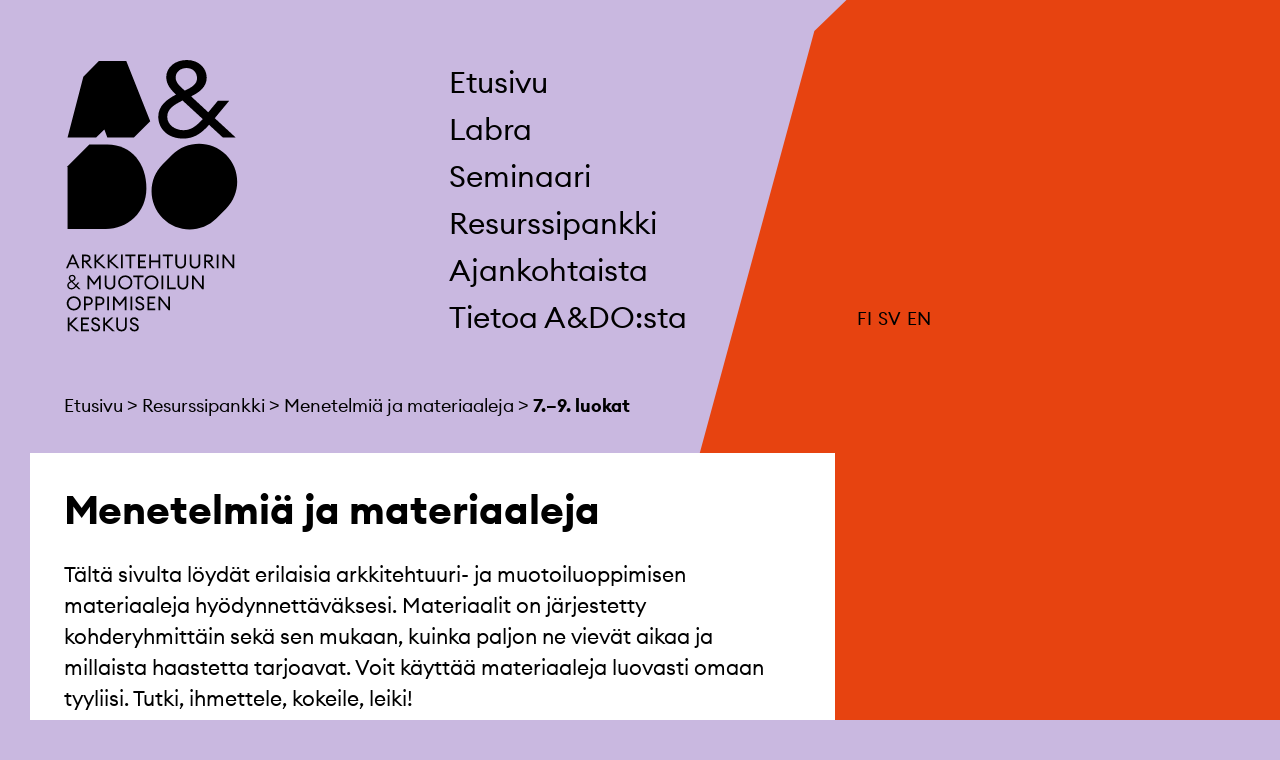

--- FILE ---
content_type: text/html; charset=UTF-8
request_url: https://ado.fi/materiaalit-avainsana/7-9-luokat/
body_size: 4703
content:
<!doctype html><html lang="fi" prefix="og: http://ogp.me/ns# fb: http://ogp.me/ns/fb#"><head><meta charset="UTF-8"><meta name="viewport" content="width=device-width, initial-scale=1"><link rel="profile" href="https://gmpg.org/xfn/11"><link media="all" href="https://ado.fi/hallinta/wp-content/cache/autoptimize/css/autoptimize_951aad82a3fa09b20c3483b892013e7a.css" rel="stylesheet"><title>7.–9. luokat &#8211; A&amp;DO</title><meta name='robots' content='max-image-preview:large' /><link rel="alternate" href="https://ado.fi/materiaalit-avainsana/7-9-luokat/" hreflang="fi" /><link rel="alternate" href="https://ado.fi/sv/materiaalit-avainsana/7-9-luokat/" hreflang="sv" /><link rel="alternate" type="application/rss+xml" title="A&amp;DO &raquo; syöte" href="https://ado.fi/feed/" /><link rel="alternate" type="application/rss+xml" title="A&amp;DO &raquo; kommenttien syöte" href="https://ado.fi/comments/feed/" /><link rel="alternate" type="application/rss+xml" title="Syöte: A&amp;DO &raquo; 7.–9. luokat Tag" href="https://ado.fi/materiaalit-avainsana/7-9-luokat/feed/" /> <script src="https://ado.fi/hallinta/wp-includes/js/jquery/jquery.min.js?ver=3.7.1" id="jquery-core-js"></script> <link rel="https://api.w.org/" href="https://ado.fi/wp-json/" /><link rel="EditURI" type="application/rsd+xml" title="RSD" href="https://ado.fi/hallinta/xmlrpc.php?rsd" /><meta name="generator" content="WordPress 6.9" /><link rel="icon" href="https://ado.fi/hallinta/wp-content/uploads/2021/05/cropped-logo-small-32x32.png" sizes="32x32" /><link rel="icon" href="https://ado.fi/hallinta/wp-content/uploads/2021/05/cropped-logo-small-192x192.png" sizes="192x192" /><link rel="apple-touch-icon" href="https://ado.fi/hallinta/wp-content/uploads/2021/05/cropped-logo-small-180x180.png" /><meta name="msapplication-TileImage" content="https://ado.fi/hallinta/wp-content/uploads/2021/05/cropped-logo-small-270x270.png" /><meta property="og:site_name" content="A&amp;DO"/><meta property="og:title" content="7.–9. luokat"/><meta property="og:url" content="https://ado.fi/materiaalit-avainsana/7-9-luokat/"/><meta property="og:type" content="article"/><meta property="og:description" content="Arkkitehtuurin ja muotoilun oppimisen keskus"/><meta property="og:image" content="https://ado.fi/hallinta/wp-content/uploads/2021/05/thumbnail_ADO_webin_jakokuva.jpg"/><meta property="og:image:url" content="https://ado.fi/hallinta/wp-content/uploads/2021/05/thumbnail_ADO_webin_jakokuva.jpg"/><meta property="og:image:secure_url" content="https://ado.fi/hallinta/wp-content/uploads/2021/05/thumbnail_ADO_webin_jakokuva.jpg"/><meta name="twitter:title" content="7.–9. luokat"/><meta name="twitter:url" content="https://ado.fi/materiaalit-avainsana/7-9-luokat/"/><meta name="twitter:description" content="Arkkitehtuurin ja muotoilun oppimisen keskus"/><meta name="twitter:image" content="https://ado.fi/hallinta/wp-content/uploads/2021/05/thumbnail_ADO_webin_jakokuva.jpg"/><meta name="twitter:card" content="summary_large_image"/><meta name="twitter:site" content="@ADOfinland"/><meta name="description" content="Arkkitehtuurin ja muotoilun oppimisen keskus"/><meta name="publisher" content="A&amp;DO"/></head><body class="archive tax-materiaalit-avainsana term-7-9-luokat term-44 wp-theme-ado hfeed"><div id="page" class="site"> <a class="skip-link screen-reader-text" href="#primary">Hyppää sisältöön</a><header id="masthead" class="site-header"><div class="site-logo"><p class="site-title"><a href="https://ado.fi/" rel="home"><noscript><img src="https://ado.fi/hallinta/wp-content/themes/ado/img/logo.svg" alt="A&amp;DO"></noscript><img class="lazyload" src='data:image/svg+xml,%3Csvg%20xmlns=%22http://www.w3.org/2000/svg%22%20viewBox=%220%200%20210%20140%22%3E%3C/svg%3E' data-src="https://ado.fi/hallinta/wp-content/themes/ado/img/logo.svg" alt="A&amp;DO"></a></p></div><nav id="site-navigation" class="main-navigation"> <button class="menu-toggle" aria-controls="primary-menu" aria-expanded="false"><span class="screen-reader-text">Päävalikko</span></button><div class="menu-paavalikko-container"><ul id="primary-menu" class="menu"><li id="menu-item-33" class="menu-item menu-item-type-post_type menu-item-object-page menu-item-home menu-item-33"><a href="https://ado.fi/">Etusivu</a></li><li id="menu-item-81" class="menu-item menu-item-type-custom menu-item-object-custom menu-item-has-children menu-item-81"><a>Labra</a><ul class="sub-menu"><li id="menu-item-288" class="menu-item menu-item-type-post_type menu-item-object-page menu-item-288"><a href="https://ado.fi/labra/">Labra</a></li><li id="menu-item-46" class="menu-item menu-item-type-post_type menu-item-object-page menu-item-has-children menu-item-46"><a href="https://ado.fi/labra/nayttely-ja-tapahtumat/">Näyttely ja tapahtumat</a><ul class="sub-menu"><li id="menu-item-49" class="menu-item menu-item-type-post_type menu-item-object-page menu-item-49"><a href="https://ado.fi/labra/nayttely-ja-tapahtumat/vierailijainfo/">Vierailijainfo</a></li></ul></li><li id="menu-item-62" class="menu-item menu-item-type-post_type menu-item-object-page menu-item-62"><a href="https://ado.fi/labra/verkkonayttely/">Verkkonäyttely</a></li><li id="menu-item-61" class="menu-item menu-item-type-post_type menu-item-object-page menu-item-61"><a href="https://ado.fi/labra/opetusmateriaalit/">Opetusmateriaa­lit</a></li><li id="menu-item-219" class="menu-item menu-item-type-post_type menu-item-object-page menu-item-has-children menu-item-219"><a href="https://ado.fi/labra/paivakodeille-ja-kouluille/">Päiväkodeille ja kouluille</a><ul class="sub-menu"><li id="menu-item-220" class="menu-item menu-item-type-post_type menu-item-object-page menu-item-220"><a href="https://ado.fi/labra/paivakodeille-ja-kouluille/opettajakoulutukset/">Opettajakoulutukset</a></li></ul></li></ul></li><li id="menu-item-214" class="menu-item menu-item-type-custom menu-item-object-custom menu-item-has-children menu-item-214"><a>Seminaari</a><ul class="sub-menu"><li id="menu-item-289" class="menu-item menu-item-type-post_type menu-item-object-page menu-item-289"><a href="https://ado.fi/seminaari/">Seminaari</a></li><li id="menu-item-212" class="menu-item menu-item-type-post_type menu-item-object-page menu-item-has-children menu-item-212"><a href="https://ado.fi/seminaari/ohjelma/">Ohjelma</a><ul class="sub-menu"><li id="menu-item-213" class="menu-item menu-item-type-post_type menu-item-object-page menu-item-213"><a href="https://ado.fi/seminaari/ohjelma/ilmoittautuminen/">Ilmoittautuminen</a></li></ul></li></ul></li><li id="menu-item-1266" class="menu-item menu-item-type-custom menu-item-object-custom menu-item-has-children menu-item-1266"><a>Resurssipankki</a><ul class="sub-menu"><li id="menu-item-1496" class="menu-item menu-item-type-post_type menu-item-object-page menu-item-1496"><a href="https://ado.fi/resurssipankki/">Resurssipankki</a></li><li id="menu-item-1267" class="menu-item menu-item-type-post_type menu-item-object-page menu-item-1267"><a href="https://ado.fi/resurssipankki/alan-toimijoita-suomessa/">Alan toimijoita Suomessa</a></li><li id="menu-item-1268" class="menu-item menu-item-type-post_type menu-item-object-page menu-item-1268"><a href="https://ado.fi/resurssipankki/menetelmia-ja-materiaaleja/">Menetelmiä ja materiaaleja</a></li></ul></li><li id="menu-item-93" class="menu-item menu-item-type-custom menu-item-object-custom menu-item-has-children menu-item-93"><a>Ajankohtaista</a><ul class="sub-menu"><li id="menu-item-366" class="menu-item menu-item-type-post_type menu-item-object-page current_page_parent menu-item-366"><a href="https://ado.fi/ajankohtaista/uutiset/">Uutiset</a></li><li id="menu-item-95" class="menu-item menu-item-type-post_type menu-item-object-page menu-item-95"><a href="https://ado.fi/ajankohtaista/tapahtumakalenteri/">Tapahtumakalenteri</a></li><li id="menu-item-1411" class="menu-item menu-item-type-taxonomy menu-item-object-category menu-item-1411"><a href="https://ado.fi/kategoria/kuukauden-ilmio/">Kuukauden ilmiö</a></li></ul></li><li id="menu-item-71" class="menu-item menu-item-type-custom menu-item-object-custom menu-item-has-children menu-item-71"><a>Tietoa A&#038;DO:sta</a><ul class="sub-menu"><li id="menu-item-72" class="menu-item menu-item-type-post_type menu-item-object-page menu-item-72"><a href="https://ado.fi/tietoa-adosta/">Mikä A&#038;DO on?</a></li><li id="menu-item-77" class="menu-item menu-item-type-post_type menu-item-object-page menu-item-77"><a href="https://ado.fi/tietoa-adosta/yhteystiedot/">Yhteystiedot</a></li></ul></li></ul></div><div class="menu-kielet-container"><ul id="lang-menu" class="menu"><li id="menu-item-251" class="menu-item menu-item-type-post_type menu-item-object-page menu-item-home menu-item-251"><a href="https://ado.fi/">FI</a></li><li id="menu-item-249" class="menu-item menu-item-type-post_type menu-item-object-page menu-item-249"><a href="https://ado.fi/pa-svenska/">SV</a></li><li id="menu-item-250" class="menu-item menu-item-type-post_type menu-item-object-page menu-item-250"><a href="https://ado.fi/in-english/">EN</a></li></ul></div></nav></header><main id="primary" class="site-main"><div class="breadcrumbs" typeof="BreadcrumbList" vocab="https://schema.org/"> <span property="itemListElement" typeof="ListItem"><a property="item" typeof="WebPage" href="https://ado.fi/" class="home" ><span property="name">Etusivu</span></a><meta property="position" content="1"></span> &gt; <span property="itemListElement" typeof="ListItem"><a property="item" typeof="WebPage" href="https://ado.fi/resurssipankki/" class="post post-page" ><span property="name">Resurssipankki</span></a><meta property="position" content="2"></span> &gt; <span property="itemListElement" typeof="ListItem"><a property="item" typeof="WebPage" href="https://ado.fi/resurssipankki/menetelmia-ja-materiaaleja/" class="post post-page" ><span property="name">Menetelmiä ja materiaaleja</span></a><meta property="position" content="3"></span> &gt; <span property="itemListElement" typeof="ListItem"><span property="name" class="post post-page current-item">7.–9. luokat</span><meta property="url" content="https://ado.fi/materiaalit-avainsana/7-9-luokat/"><meta property="position" content="4"></span></div><div class="archive-list resources"><article><h1 class="page-title" id="filters">Menetelmiä ja materiaaleja</h1><div class="large-text"><p>Tältä sivulta löydät erilaisia arkkitehtuuri- ja muotoiluoppimisen materiaaleja hyödynnettäväksesi. Materiaalit on järjestetty kohderyhmittäin sekä sen mukaan, kuinka paljon ne vievät aikaa ja millaista haastetta tarjoavat. Voit käyttää materiaaleja luovasti omaan tyyliisi. Tutki, ihmettele, kokeile, leiki!</p></div><ul class="filters"><li><a href="https://ado.fi/resurssipankki/menetelmia-ja-materiaaleja/#filters">Kaikki</a></li><li class="" ><a href="https://ado.fi/materiaalit-avainsana/1-2-luokat/#filters">1.–2. luokat</a></li><li class="" ><a href="https://ado.fi/materiaalit-avainsana/2-aste/#filters">2. aste</a></li><li class="" ><a href="https://ado.fi/materiaalit-avainsana/3-6-luokat/#filters">3.–6. luokat</a></li><li class="current" aria-current="page"><a href="https://ado.fi/materiaalit-avainsana/7-9-luokat/#filters">7.–9. luokat</a></li><li class="" ><a href="https://ado.fi/materiaalit-avainsana/aikuiset/#filters">aikuiset</a></li><li class="" ><a href="https://ado.fi/materiaalit-avainsana/haastavampi-taso/#filters">haastavampi taso</a></li><li class="" ><a href="https://ado.fi/materiaalit-avainsana/helppo-taso/#filters">helppo taso</a></li><li class="" ><a href="https://ado.fi/materiaalit-avainsana/lyhyt-ja-nopea/#filters">lyhyt ja nopea tehtävä</a></li><li class="" ><a href="https://ado.fi/materiaalit-avainsana/pidempikestoinen/#filters">pidempikestoinen tehtävä</a></li><li class="" ><a href="https://ado.fi/materiaalit-avainsana/varhaiskasvatus/#filters">varhaiskasvatus ja esiopetus</a></li></ul><div class="grid"> <a class="post-1507 materiaalit type-materiaalit status-publish has-post-thumbnail hentry materiaalit-avainsana-1-2-luokat materiaalit-avainsana-2-aste materiaalit-avainsana-3-6-luokat materiaalit-avainsana-7-9-luokat materiaalit-avainsana-aikuiset materiaalit-avainsana-varhaiskasvatus" href="https://ado.fi/materiaalit/muotoiloa-opettajan-opas-muotoilukasvatukseen/"> <img width="442" height="328" src="https://ado.fi/hallinta/wp-content/uploads/2022/01/Näyttökuva-2022-1-20-kello-15.35.36-442x328.png" class="attachment-resources size-resources wp-post-image" alt="" decoding="async" fetchpriority="high" /><h2>Muotoiloa! – opettajan opas muotoilukasva&shy;tukseen</h2><p class="readmore">Lue lisää <span class="screen-reader-text">aiheesta Muotoiloa! – opettajan opas muotoilukasva&shy;tukseen</span></p> </a> <a class="post-1487 materiaalit type-materiaalit status-publish has-post-thumbnail hentry materiaalit-avainsana-1-2-luokat materiaalit-avainsana-2-aste materiaalit-avainsana-3-6-luokat materiaalit-avainsana-7-9-luokat materiaalit-avainsana-aikuiset materiaalit-avainsana-varhaiskasvatus" href="https://ado.fi/materiaalit/matka-palvelumuotoiluun-opas-opettajalle/"> <noscript><img width="442" height="328" src="https://ado.fi/hallinta/wp-content/uploads/2022/01/MicrosoftTeams-image-442x328.jpg" class="attachment-resources size-resources wp-post-image" alt="" decoding="async" /></noscript><img width="442" height="328" src='data:image/svg+xml,%3Csvg%20xmlns=%22http://www.w3.org/2000/svg%22%20viewBox=%220%200%20442%20328%22%3E%3C/svg%3E' data-src="https://ado.fi/hallinta/wp-content/uploads/2022/01/MicrosoftTeams-image-442x328.jpg" class="lazyload attachment-resources size-resources wp-post-image" alt="" decoding="async" /><h2>Matka palvelumuotoiluun – Opas opettajalle</h2><p class="readmore">Lue lisää <span class="screen-reader-text">aiheesta Matka palvelumuotoiluun – Opas opettajalle</span></p> </a> <a class="post-1369 materiaalit type-materiaalit status-publish has-post-thumbnail hentry materiaalit-avainsana-1-2-luokat materiaalit-avainsana-2-aste materiaalit-avainsana-3-6-luokat materiaalit-avainsana-7-9-luokat materiaalit-avainsana-aikuiset materiaalit-avainsana-helppo-taso" href="https://ado.fi/materiaalit/alvar-aallon-designklassikot-tyopaja-2/"> <noscript><img width="442" height="328" src="https://ado.fi/hallinta/wp-content/uploads/2021/12/menetelmiäjamateriaaleja_kuva_muotoiluakatemia-442x328.png" class="attachment-resources size-resources wp-post-image" alt="" decoding="async" /></noscript><img width="442" height="328" src='data:image/svg+xml,%3Csvg%20xmlns=%22http://www.w3.org/2000/svg%22%20viewBox=%220%200%20442%20328%22%3E%3C/svg%3E' data-src="https://ado.fi/hallinta/wp-content/uploads/2021/12/menetelmiäjamateriaaleja_kuva_muotoiluakatemia-442x328.png" class="lazyload attachment-resources size-resources wp-post-image" alt="" decoding="async" /><h2>Alvar Aallon designklassikot työpaja</h2><p class="readmore">Lue lisää <span class="screen-reader-text">aiheesta Alvar Aallon designklassikot työpaja</span></p> </a> <a class="post-1361 materiaalit type-materiaalit status-publish has-post-thumbnail hentry materiaalit-avainsana-1-2-luokat materiaalit-avainsana-2-aste materiaalit-avainsana-3-6-luokat materiaalit-avainsana-7-9-luokat materiaalit-avainsana-aikuiset materiaalit-avainsana-helppo-taso" href="https://ado.fi/materiaalit/alvar-aallon-designklassikot-tyopaja/"> <noscript><img width="442" height="328" src="https://ado.fi/hallinta/wp-content/uploads/2021/12/menetelmiäjamateriaaleja_kuva_muotoiluakatemia-442x328.png" class="attachment-resources size-resources wp-post-image" alt="" decoding="async" /></noscript><img width="442" height="328" src='data:image/svg+xml,%3Csvg%20xmlns=%22http://www.w3.org/2000/svg%22%20viewBox=%220%200%20442%20328%22%3E%3C/svg%3E' data-src="https://ado.fi/hallinta/wp-content/uploads/2021/12/menetelmiäjamateriaaleja_kuva_muotoiluakatemia-442x328.png" class="lazyload attachment-resources size-resources wp-post-image" alt="" decoding="async" /><h2>Alvar Aallon designklassikot työpaja &#8211; Materiaalin keräyshaaste</h2><p class="readmore">Lue lisää <span class="screen-reader-text">aiheesta Alvar Aallon designklassikot työpaja &#8211; Materiaalin keräyshaaste</span></p> </a> <a class="post-1222 materiaalit type-materiaalit status-publish has-post-thumbnail hentry materiaalit-avainsana-1-2-luokat materiaalit-avainsana-2-aste materiaalit-avainsana-3-6-luokat materiaalit-avainsana-7-9-luokat materiaalit-avainsana-pidempikestoinen" href="https://ado.fi/materiaalit/virtuaaliset-tyopajat/"> <noscript><img width="442" height="328" src="https://ado.fi/hallinta/wp-content/uploads/2021/12/2020_03_Naistenpäivä_Luma_tapahtuma_TUAS_Aalto_University_Matti_Ahlgren-37-min-442x328.jpg" class="attachment-resources size-resources wp-post-image" alt="Naisen pää kuvattuna takaa päin. Ruskeat pitkät hiukset." decoding="async" /></noscript><img width="442" height="328" src='data:image/svg+xml,%3Csvg%20xmlns=%22http://www.w3.org/2000/svg%22%20viewBox=%220%200%20442%20328%22%3E%3C/svg%3E' data-src="https://ado.fi/hallinta/wp-content/uploads/2021/12/2020_03_Naistenpäivä_Luma_tapahtuma_TUAS_Aalto_University_Matti_Ahlgren-37-min-442x328.jpg" class="lazyload attachment-resources size-resources wp-post-image" alt="Naisen pää kuvattuna takaa päin. Ruskeat pitkät hiukset." decoding="async" /><h2>Virtuaaliset työpajat</h2><p class="readmore">Lue lisää <span class="screen-reader-text">aiheesta Virtuaaliset työpajat</span></p> </a> <a class="post-1017 materiaalit type-materiaalit status-publish has-post-thumbnail hentry materiaalit-avainsana-3-6-luokat materiaalit-avainsana-7-9-luokat materiaalit-avainsana-haastavampi-taso materiaalit-avainsana-helppo-taso materiaalit-avainsana-pidempikestoinen" href="https://ado.fi/materiaalit/kattokruunuja-ja-kummitustarinoita/"> <noscript><img width="442" height="328" src="https://ado.fi/hallinta/wp-content/uploads/2021/11/Kattokruunuja-442x328.jpg" class="attachment-resources size-resources wp-post-image" alt="" decoding="async" /></noscript><img width="442" height="328" src='data:image/svg+xml,%3Csvg%20xmlns=%22http://www.w3.org/2000/svg%22%20viewBox=%220%200%20442%20328%22%3E%3C/svg%3E' data-src="https://ado.fi/hallinta/wp-content/uploads/2021/11/Kattokruunuja-442x328.jpg" class="lazyload attachment-resources size-resources wp-post-image" alt="" decoding="async" /><h2>Kattokruunuja ja kummitustarinoita</h2><p class="readmore">Lue lisää <span class="screen-reader-text">aiheesta Kattokruunuja ja kummitustarinoita</span></p> </a> <a class="post-1005 materiaalit type-materiaalit status-publish has-post-thumbnail hentry materiaalit-avainsana-7-9-luokat materiaalit-avainsana-haastavampi-taso materiaalit-avainsana-pidempikestoinen" href="https://ado.fi/materiaalit/matkamuistoja-myllytullista/"> <noscript><img width="442" height="328" src="https://ado.fi/hallinta/wp-content/uploads/2021/11/Matkamuistoja-442x328.jpg" class="attachment-resources size-resources wp-post-image" alt="" decoding="async" /></noscript><img width="442" height="328" src='data:image/svg+xml,%3Csvg%20xmlns=%22http://www.w3.org/2000/svg%22%20viewBox=%220%200%20442%20328%22%3E%3C/svg%3E' data-src="https://ado.fi/hallinta/wp-content/uploads/2021/11/Matkamuistoja-442x328.jpg" class="lazyload attachment-resources size-resources wp-post-image" alt="" decoding="async" /><h2>Matkamuistoja Myllytullista</h2><p class="readmore">Lue lisää <span class="screen-reader-text">aiheesta Matkamuistoja Myllytullista</span></p> </a> <a class="post-977 materiaalit type-materiaalit status-publish has-post-thumbnail hentry materiaalit-avainsana-1-2-luokat materiaalit-avainsana-2-aste materiaalit-avainsana-3-6-luokat materiaalit-avainsana-7-9-luokat materiaalit-avainsana-aikuiset materiaalit-avainsana-varhaiskasvatus" href="https://ado.fi/materiaalit/muotoilupakki-menetelmakorttipakka/"> <noscript><img width="442" height="328" src="https://ado.fi/hallinta/wp-content/uploads/2021/11/kansi_muotoilupakki-442x328.png" class="attachment-resources size-resources wp-post-image" alt="" decoding="async" /></noscript><img width="442" height="328" src='data:image/svg+xml,%3Csvg%20xmlns=%22http://www.w3.org/2000/svg%22%20viewBox=%220%200%20442%20328%22%3E%3C/svg%3E' data-src="https://ado.fi/hallinta/wp-content/uploads/2021/11/kansi_muotoilupakki-442x328.png" class="lazyload attachment-resources size-resources wp-post-image" alt="" decoding="async" /><h2>Muotoilupakki – Menetelmäkortti&shy;pakka</h2><p class="readmore">Lue lisää <span class="screen-reader-text">aiheesta Muotoilupakki – Menetelmäkortti&shy;pakka</span></p> </a> <a class="post-975 materiaalit type-materiaalit status-publish has-post-thumbnail hentry materiaalit-avainsana-1-2-luokat materiaalit-avainsana-2-aste materiaalit-avainsana-3-6-luokat materiaalit-avainsana-7-9-luokat materiaalit-avainsana-aikuiset materiaalit-avainsana-varhaiskasvatus" href="https://ado.fi/materiaalit/matka-tuotemuotoiluun-opas-opettajalle/"> <noscript><img width="442" height="328" src="https://ado.fi/hallinta/wp-content/uploads/2021/11/kansi_matkatuotemuotoiluun-442x328.png" class="attachment-resources size-resources wp-post-image" alt="" decoding="async" /></noscript><img width="442" height="328" src='data:image/svg+xml,%3Csvg%20xmlns=%22http://www.w3.org/2000/svg%22%20viewBox=%220%200%20442%20328%22%3E%3C/svg%3E' data-src="https://ado.fi/hallinta/wp-content/uploads/2021/11/kansi_matkatuotemuotoiluun-442x328.png" class="lazyload attachment-resources size-resources wp-post-image" alt="" decoding="async" /><h2>Matka tuotemuotoiluun – Opas opettajalle</h2><p class="readmore">Lue lisää <span class="screen-reader-text">aiheesta Matka tuotemuotoiluun – Opas opettajalle</span></p> </a> <a class="post-792 materiaalit type-materiaalit status-publish has-post-thumbnail hentry materiaalit-avainsana-1-2-luokat materiaalit-avainsana-3-6-luokat materiaalit-avainsana-7-9-luokat materiaalit-avainsana-aikuiset" href="https://ado.fi/materiaalit/arabian-peruskoulun-muotoiluoppimisen-tyokalupakki-armu/"> <noscript><img width="442" height="328" src="https://ado.fi/hallinta/wp-content/uploads/2021/09/Armu-a-442x328.png" class="attachment-resources size-resources wp-post-image" alt="Suuri viehreä A-kirjain. Armun symboli." decoding="async" /></noscript><img width="442" height="328" src='data:image/svg+xml,%3Csvg%20xmlns=%22http://www.w3.org/2000/svg%22%20viewBox=%220%200%20442%20328%22%3E%3C/svg%3E' data-src="https://ado.fi/hallinta/wp-content/uploads/2021/09/Armu-a-442x328.png" class="lazyload attachment-resources size-resources wp-post-image" alt="Suuri viehreä A-kirjain. Armun symboli." decoding="async" /><h2>ARMU &#8211; Arabian peruskoulun muotoiluoppimisen työkalupakki</h2><p class="readmore">Lue lisää <span class="screen-reader-text">aiheesta ARMU &#8211; Arabian peruskoulun muotoiluoppimisen työkalupakki</span></p> </a><nav class="navigation posts-navigation" aria-label="Artikkelit"><h2 class="screen-reader-text">Artikkelien selaus</h2><div class="nav-links"><div class="nav-previous"><a href="https://ado.fi/materiaalit-avainsana/7-9-luokat/page/2/" >Vanhemmat artikkelit</a></div></div></nav></div></article></div></main><footer id="colophon" class="site-footer"><nav class="site-logos"> <a href="https://www.designmuseum.fi/"><noscript><img src="https://ado.fi/hallinta/wp-content/themes/ado/img/designmuseo.svg" alt="designmuseo." /></noscript><img class="lazyload" src='data:image/svg+xml,%3Csvg%20xmlns=%22http://www.w3.org/2000/svg%22%20viewBox=%220%200%20210%20140%22%3E%3C/svg%3E' data-src="https://ado.fi/hallinta/wp-content/themes/ado/img/designmuseo.svg" alt="designmuseo." /></a> <a href="https://www.mfa.fi/"><noscript><img src="https://ado.fi/hallinta/wp-content/themes/ado/img/arkkitehtuurimuseo.svg" alt="arkkitehtuurimuseo." /></noscript><img class="lazyload" src='data:image/svg+xml,%3Csvg%20xmlns=%22http://www.w3.org/2000/svg%22%20viewBox=%220%200%20210%20140%22%3E%3C/svg%3E' data-src="https://ado.fi/hallinta/wp-content/themes/ado/img/arkkitehtuurimuseo.svg" alt="arkkitehtuurimuseo." /></a> <a href="https://skr.fi/hankkeet/museovisio"><noscript><img src="https://ado.fi/hallinta/wp-content/themes/ado/img/museovisio.svg" alt="museovisio." /></noscript><img class="lazyload" src='data:image/svg+xml,%3Csvg%20xmlns=%22http://www.w3.org/2000/svg%22%20viewBox=%220%200%20210%20140%22%3E%3C/svg%3E' data-src="https://ado.fi/hallinta/wp-content/themes/ado/img/museovisio.svg" alt="museovisio." /></a></nav><nav class="sitemap"> <a href="https://ado.fi/" rel="home" class="home-logo"><noscript><img src="https://ado.fi/hallinta/wp-content/themes/ado/img/logo-small.svg" alt="A&amp;DO"></noscript><img class="lazyload" src='data:image/svg+xml,%3Csvg%20xmlns=%22http://www.w3.org/2000/svg%22%20viewBox=%220%200%20210%20140%22%3E%3C/svg%3E' data-src="https://ado.fi/hallinta/wp-content/themes/ado/img/logo-small.svg" alt="A&amp;DO"></a><div class="menu-sivukartta-container"><ul id="footer-menu" class="menu"><li id="menu-item-187" class="menu-item menu-item-type-post_type menu-item-object-page menu-item-has-children menu-item-187"><a href="https://ado.fi/labra/">Labra</a><ul class="sub-menu"><li id="menu-item-188" class="menu-item menu-item-type-post_type menu-item-object-page menu-item-has-children menu-item-188"><a href="https://ado.fi/labra/nayttely-ja-tapahtumat/">Näyttely ja tapahtumat</a><ul class="sub-menu"><li id="menu-item-189" class="menu-item menu-item-type-post_type menu-item-object-page menu-item-189"><a href="https://ado.fi/labra/nayttely-ja-tapahtumat/vierailijainfo/">Vierailijainfo</a></li></ul></li><li id="menu-item-191" class="menu-item menu-item-type-post_type menu-item-object-page menu-item-191"><a href="https://ado.fi/labra/verkkonayttely/">Verkkonäyttely</a></li><li id="menu-item-190" class="menu-item menu-item-type-post_type menu-item-object-page menu-item-190"><a href="https://ado.fi/labra/opetusmateriaalit/">Opetusmateriaa­lit</a></li><li id="menu-item-227" class="menu-item menu-item-type-post_type menu-item-object-page menu-item-has-children menu-item-227"><a href="https://ado.fi/labra/paivakodeille-ja-kouluille/">Päiväkodeille ja kouluille</a><ul class="sub-menu"><li id="menu-item-228" class="menu-item menu-item-type-post_type menu-item-object-page menu-item-228"><a href="https://ado.fi/labra/paivakodeille-ja-kouluille/opettajakoulutukset/">Opettajakoulutukset</a></li></ul></li></ul></li><li id="menu-item-192" class="menu-item menu-item-type-post_type menu-item-object-page menu-item-has-children menu-item-192"><a href="https://ado.fi/seminaari/">Seminaari</a><ul class="sub-menu"><li id="menu-item-225" class="menu-item menu-item-type-post_type menu-item-object-page menu-item-has-children menu-item-225"><a href="https://ado.fi/seminaari/ohjelma/">Ohjelma</a><ul class="sub-menu"><li id="menu-item-226" class="menu-item menu-item-type-post_type menu-item-object-page menu-item-226"><a href="https://ado.fi/seminaari/ohjelma/ilmoittautuminen/">Ilmoittautuminen</a></li></ul></li></ul></li><li id="menu-item-182" class="menu-item menu-item-type-post_type menu-item-object-page menu-item-has-children menu-item-182"><a href="https://ado.fi/ajankohtaista/">Ajankohtaista</a><ul class="sub-menu"><li id="menu-item-183" class="menu-item menu-item-type-post_type menu-item-object-page current_page_parent menu-item-183"><a href="https://ado.fi/ajankohtaista/uutiset/">Uutiset</a></li><li id="menu-item-184" class="menu-item menu-item-type-post_type menu-item-object-page menu-item-184"><a href="https://ado.fi/ajankohtaista/tapahtumakalenteri/">Tapahtumakalenteri</a></li><li id="menu-item-1410" class="menu-item menu-item-type-taxonomy menu-item-object-category menu-item-1410"><a href="https://ado.fi/kategoria/kuukauden-ilmio/">Kuukauden ilmiö</a></li></ul></li><li id="menu-item-193" class="menu-item menu-item-type-post_type menu-item-object-page menu-item-has-children menu-item-193"><a href="https://ado.fi/tietoa-adosta/">Tietoa A&#038;DOsta</a><ul class="sub-menu"><li id="menu-item-195" class="menu-item menu-item-type-post_type menu-item-object-page menu-item-195"><a href="https://ado.fi/tietoa-adosta/yhteystiedot/">Yhteystiedot</a></li><li id="menu-item-194" class="menu-item menu-item-type-post_type menu-item-object-page menu-item-privacy-policy menu-item-194"><a rel="privacy-policy" href="https://ado.fi/tietoa-adosta/tietosuojaseloste/">Tietosuojaseloste</a></li><li id="menu-item-231" class="menu-item menu-item-type-post_type menu-item-object-page menu-item-231"><a href="https://ado.fi/tietoa-adosta/saavutettavuusseloste/">Saavutettavuusseloste</a></li></ul></li><li id="menu-item-1380" class="menu-item menu-item-type-post_type menu-item-object-page menu-item-has-children menu-item-1380"><a href="https://ado.fi/resurssipankki/">Resurssipankki</a><ul class="sub-menu"><li id="menu-item-1381" class="menu-item menu-item-type-post_type menu-item-object-page menu-item-1381"><a href="https://ado.fi/resurssipankki/alan-toimijoita-suomessa/">Alan toimijoita <br>Suomessa</a></li><li id="menu-item-1382" class="menu-item menu-item-type-post_type menu-item-object-page menu-item-1382"><a href="https://ado.fi/resurssipankki/menetelmia-ja-materiaaleja/">Menetelmiä<br> ja materiaaleja</a></li></ul></li></ul></div></nav></footer></div> <script type="speculationrules">{"prefetch":[{"source":"document","where":{"and":[{"href_matches":"/*"},{"not":{"href_matches":["/hallinta/wp-*.php","/hallinta/wp-admin/*","/hallinta/wp-content/uploads/*","/hallinta/wp-content/*","/hallinta/wp-content/plugins/*","/hallinta/wp-content/themes/ado/*","/*\\?(.+)"]}},{"not":{"selector_matches":"a[rel~=\"nofollow\"]"}},{"not":{"selector_matches":".no-prefetch, .no-prefetch a"}}]},"eagerness":"conservative"}]}</script> <noscript><style>.lazyload{display:none;}</style></noscript><script data-noptimize="1">window.lazySizesConfig=window.lazySizesConfig||{};window.lazySizesConfig.loadMode=1;</script><script async data-noptimize="1" src='https://ado.fi/hallinta/wp-content/plugins/autoptimize/classes/external/js/lazysizes.min.js?ao_version=3.1.14'></script> <script defer src="https://ado.fi/hallinta/wp-content/cache/autoptimize/js/autoptimize_b2acc82f698038d0744637a59eb77558.js"></script></body></html>

--- FILE ---
content_type: text/css
request_url: https://ado.fi/hallinta/wp-content/cache/autoptimize/css/autoptimize_951aad82a3fa09b20c3483b892013e7a.css
body_size: 10990
content:
img:is([sizes=auto i],[sizes^="auto," i]){contain-intrinsic-size:3000px 1500px}
:root{--wp-block-synced-color:#7a00df;--wp-block-synced-color--rgb:122,0,223;--wp-bound-block-color:var(--wp-block-synced-color);--wp-editor-canvas-background:#ddd;--wp-admin-theme-color:#007cba;--wp-admin-theme-color--rgb:0,124,186;--wp-admin-theme-color-darker-10:#006ba1;--wp-admin-theme-color-darker-10--rgb:0,107,160.5;--wp-admin-theme-color-darker-20:#005a87;--wp-admin-theme-color-darker-20--rgb:0,90,135;--wp-admin-border-width-focus:2px}@media (min-resolution:192dpi){:root{--wp-admin-border-width-focus:1.5px}}.wp-element-button{cursor:pointer}:root .has-very-light-gray-background-color{background-color:#eee}:root .has-very-dark-gray-background-color{background-color:#313131}:root .has-very-light-gray-color{color:#eee}:root .has-very-dark-gray-color{color:#313131}:root .has-vivid-green-cyan-to-vivid-cyan-blue-gradient-background{background:linear-gradient(135deg,#00d084,#0693e3)}:root .has-purple-crush-gradient-background{background:linear-gradient(135deg,#34e2e4,#4721fb 50%,#ab1dfe)}:root .has-hazy-dawn-gradient-background{background:linear-gradient(135deg,#faaca8,#dad0ec)}:root .has-subdued-olive-gradient-background{background:linear-gradient(135deg,#fafae1,#67a671)}:root .has-atomic-cream-gradient-background{background:linear-gradient(135deg,#fdd79a,#004a59)}:root .has-nightshade-gradient-background{background:linear-gradient(135deg,#330968,#31cdcf)}:root .has-midnight-gradient-background{background:linear-gradient(135deg,#020381,#2874fc)}:root{--wp--preset--font-size--normal:16px;--wp--preset--font-size--huge:42px}.has-regular-font-size{font-size:1em}.has-larger-font-size{font-size:2.625em}.has-normal-font-size{font-size:var(--wp--preset--font-size--normal)}.has-huge-font-size{font-size:var(--wp--preset--font-size--huge)}.has-text-align-center{text-align:center}.has-text-align-left{text-align:left}.has-text-align-right{text-align:right}.has-fit-text{white-space:nowrap!important}#end-resizable-editor-section{display:none}.aligncenter{clear:both}.items-justified-left{justify-content:flex-start}.items-justified-center{justify-content:center}.items-justified-right{justify-content:flex-end}.items-justified-space-between{justify-content:space-between}.screen-reader-text{border:0;clip-path:inset(50%);height:1px;margin:-1px;overflow:hidden;padding:0;position:absolute;width:1px;word-wrap:normal!important}.screen-reader-text:focus{background-color:#ddd;clip-path:none;color:#444;display:block;font-size:1em;height:auto;left:5px;line-height:normal;padding:15px 23px 14px;text-decoration:none;top:5px;width:auto;z-index:100000}html :where(.has-border-color){border-style:solid}html :where([style*=border-top-color]){border-top-style:solid}html :where([style*=border-right-color]){border-right-style:solid}html :where([style*=border-bottom-color]){border-bottom-style:solid}html :where([style*=border-left-color]){border-left-style:solid}html :where([style*=border-width]){border-style:solid}html :where([style*=border-top-width]){border-top-style:solid}html :where([style*=border-right-width]){border-right-style:solid}html :where([style*=border-bottom-width]){border-bottom-style:solid}html :where([style*=border-left-width]){border-left-style:solid}html :where(img[class*=wp-image-]){height:auto;max-width:100%}:where(figure){margin:0 0 1em}html :where(.is-position-sticky){--wp-admin--admin-bar--position-offset:var(--wp-admin--admin-bar--height,0px)}@media screen and (max-width:600px){html :where(.is-position-sticky){--wp-admin--admin-bar--position-offset:0px}}
:root{--wp--preset--aspect-ratio--square:1;--wp--preset--aspect-ratio--4-3:4/3;--wp--preset--aspect-ratio--3-4:3/4;--wp--preset--aspect-ratio--3-2:3/2;--wp--preset--aspect-ratio--2-3:2/3;--wp--preset--aspect-ratio--16-9:16/9;--wp--preset--aspect-ratio--9-16:9/16;--wp--preset--color--black:#000;--wp--preset--color--cyan-bluish-gray:#abb8c3;--wp--preset--color--white:#fff;--wp--preset--color--pale-pink:#f78da7;--wp--preset--color--vivid-red:#cf2e2e;--wp--preset--color--luminous-vivid-orange:#ff6900;--wp--preset--color--luminous-vivid-amber:#fcb900;--wp--preset--color--light-green-cyan:#7bdcb5;--wp--preset--color--vivid-green-cyan:#00d084;--wp--preset--color--pale-cyan-blue:#8ed1fc;--wp--preset--color--vivid-cyan-blue:#0693e3;--wp--preset--color--vivid-purple:#9b51e0;--wp--preset--gradient--vivid-cyan-blue-to-vivid-purple:linear-gradient(135deg,#0693e3 0%,#9b51e0 100%);--wp--preset--gradient--light-green-cyan-to-vivid-green-cyan:linear-gradient(135deg,#7adcb4 0%,#00d082 100%);--wp--preset--gradient--luminous-vivid-amber-to-luminous-vivid-orange:linear-gradient(135deg,#fcb900 0%,#ff6900 100%);--wp--preset--gradient--luminous-vivid-orange-to-vivid-red:linear-gradient(135deg,#ff6900 0%,#cf2e2e 100%);--wp--preset--gradient--very-light-gray-to-cyan-bluish-gray:linear-gradient(135deg,#eee 0%,#a9b8c3 100%);--wp--preset--gradient--cool-to-warm-spectrum:linear-gradient(135deg,#4aeadc 0%,#9778d1 20%,#cf2aba 40%,#ee2c82 60%,#fb6962 80%,#fef84c 100%);--wp--preset--gradient--blush-light-purple:linear-gradient(135deg,#ffceec 0%,#9896f0 100%);--wp--preset--gradient--blush-bordeaux:linear-gradient(135deg,#fecda5 0%,#fe2d2d 50%,#6b003e 100%);--wp--preset--gradient--luminous-dusk:linear-gradient(135deg,#ffcb70 0%,#c751c0 50%,#4158d0 100%);--wp--preset--gradient--pale-ocean:linear-gradient(135deg,#fff5cb 0%,#b6e3d4 50%,#33a7b5 100%);--wp--preset--gradient--electric-grass:linear-gradient(135deg,#caf880 0%,#71ce7e 100%);--wp--preset--gradient--midnight:linear-gradient(135deg,#020381 0%,#2874fc 100%);--wp--preset--font-size--small:13px;--wp--preset--font-size--medium:20px;--wp--preset--font-size--large:36px;--wp--preset--font-size--x-large:42px;--wp--preset--spacing--20:.44rem;--wp--preset--spacing--30:.67rem;--wp--preset--spacing--40:1rem;--wp--preset--spacing--50:1.5rem;--wp--preset--spacing--60:2.25rem;--wp--preset--spacing--70:3.38rem;--wp--preset--spacing--80:5.06rem;--wp--preset--shadow--natural:6px 6px 9px rgba(0,0,0,.2);--wp--preset--shadow--deep:12px 12px 50px rgba(0,0,0,.4);--wp--preset--shadow--sharp:6px 6px 0px rgba(0,0,0,.2);--wp--preset--shadow--outlined:6px 6px 0px -3px #fff,6px 6px #000;--wp--preset--shadow--crisp:6px 6px 0px #000}:where(.is-layout-flex){gap:.5em}:where(.is-layout-grid){gap:.5em}body .is-layout-flex{display:flex}.is-layout-flex{flex-wrap:wrap;align-items:center}.is-layout-flex>:is(*,div){margin:0}body .is-layout-grid{display:grid}.is-layout-grid>:is(*,div){margin:0}:where(.wp-block-columns.is-layout-flex){gap:2em}:where(.wp-block-columns.is-layout-grid){gap:2em}:where(.wp-block-post-template.is-layout-flex){gap:1.25em}:where(.wp-block-post-template.is-layout-grid){gap:1.25em}.has-black-color{color:var(--wp--preset--color--black) !important}.has-cyan-bluish-gray-color{color:var(--wp--preset--color--cyan-bluish-gray) !important}.has-white-color{color:var(--wp--preset--color--white) !important}.has-pale-pink-color{color:var(--wp--preset--color--pale-pink) !important}.has-vivid-red-color{color:var(--wp--preset--color--vivid-red) !important}.has-luminous-vivid-orange-color{color:var(--wp--preset--color--luminous-vivid-orange) !important}.has-luminous-vivid-amber-color{color:var(--wp--preset--color--luminous-vivid-amber) !important}.has-light-green-cyan-color{color:var(--wp--preset--color--light-green-cyan) !important}.has-vivid-green-cyan-color{color:var(--wp--preset--color--vivid-green-cyan) !important}.has-pale-cyan-blue-color{color:var(--wp--preset--color--pale-cyan-blue) !important}.has-vivid-cyan-blue-color{color:var(--wp--preset--color--vivid-cyan-blue) !important}.has-vivid-purple-color{color:var(--wp--preset--color--vivid-purple) !important}.has-black-background-color{background-color:var(--wp--preset--color--black) !important}.has-cyan-bluish-gray-background-color{background-color:var(--wp--preset--color--cyan-bluish-gray) !important}.has-white-background-color{background-color:var(--wp--preset--color--white) !important}.has-pale-pink-background-color{background-color:var(--wp--preset--color--pale-pink) !important}.has-vivid-red-background-color{background-color:var(--wp--preset--color--vivid-red) !important}.has-luminous-vivid-orange-background-color{background-color:var(--wp--preset--color--luminous-vivid-orange) !important}.has-luminous-vivid-amber-background-color{background-color:var(--wp--preset--color--luminous-vivid-amber) !important}.has-light-green-cyan-background-color{background-color:var(--wp--preset--color--light-green-cyan) !important}.has-vivid-green-cyan-background-color{background-color:var(--wp--preset--color--vivid-green-cyan) !important}.has-pale-cyan-blue-background-color{background-color:var(--wp--preset--color--pale-cyan-blue) !important}.has-vivid-cyan-blue-background-color{background-color:var(--wp--preset--color--vivid-cyan-blue) !important}.has-vivid-purple-background-color{background-color:var(--wp--preset--color--vivid-purple) !important}.has-black-border-color{border-color:var(--wp--preset--color--black) !important}.has-cyan-bluish-gray-border-color{border-color:var(--wp--preset--color--cyan-bluish-gray) !important}.has-white-border-color{border-color:var(--wp--preset--color--white) !important}.has-pale-pink-border-color{border-color:var(--wp--preset--color--pale-pink) !important}.has-vivid-red-border-color{border-color:var(--wp--preset--color--vivid-red) !important}.has-luminous-vivid-orange-border-color{border-color:var(--wp--preset--color--luminous-vivid-orange) !important}.has-luminous-vivid-amber-border-color{border-color:var(--wp--preset--color--luminous-vivid-amber) !important}.has-light-green-cyan-border-color{border-color:var(--wp--preset--color--light-green-cyan) !important}.has-vivid-green-cyan-border-color{border-color:var(--wp--preset--color--vivid-green-cyan) !important}.has-pale-cyan-blue-border-color{border-color:var(--wp--preset--color--pale-cyan-blue) !important}.has-vivid-cyan-blue-border-color{border-color:var(--wp--preset--color--vivid-cyan-blue) !important}.has-vivid-purple-border-color{border-color:var(--wp--preset--color--vivid-purple) !important}.has-vivid-cyan-blue-to-vivid-purple-gradient-background{background:var(--wp--preset--gradient--vivid-cyan-blue-to-vivid-purple) !important}.has-light-green-cyan-to-vivid-green-cyan-gradient-background{background:var(--wp--preset--gradient--light-green-cyan-to-vivid-green-cyan) !important}.has-luminous-vivid-amber-to-luminous-vivid-orange-gradient-background{background:var(--wp--preset--gradient--luminous-vivid-amber-to-luminous-vivid-orange) !important}.has-luminous-vivid-orange-to-vivid-red-gradient-background{background:var(--wp--preset--gradient--luminous-vivid-orange-to-vivid-red) !important}.has-very-light-gray-to-cyan-bluish-gray-gradient-background{background:var(--wp--preset--gradient--very-light-gray-to-cyan-bluish-gray) !important}.has-cool-to-warm-spectrum-gradient-background{background:var(--wp--preset--gradient--cool-to-warm-spectrum) !important}.has-blush-light-purple-gradient-background{background:var(--wp--preset--gradient--blush-light-purple) !important}.has-blush-bordeaux-gradient-background{background:var(--wp--preset--gradient--blush-bordeaux) !important}.has-luminous-dusk-gradient-background{background:var(--wp--preset--gradient--luminous-dusk) !important}.has-pale-ocean-gradient-background{background:var(--wp--preset--gradient--pale-ocean) !important}.has-electric-grass-gradient-background{background:var(--wp--preset--gradient--electric-grass) !important}.has-midnight-gradient-background{background:var(--wp--preset--gradient--midnight) !important}.has-small-font-size{font-size:var(--wp--preset--font-size--small) !important}.has-medium-font-size{font-size:var(--wp--preset--font-size--medium) !important}.has-large-font-size{font-size:var(--wp--preset--font-size--large) !important}.has-x-large-font-size{font-size:var(--wp--preset--font-size--x-large) !important}
/*! This file is auto-generated */
.wp-block-button__link{color:#fff;background-color:#32373c;border-radius:9999px;box-shadow:none;text-decoration:none;padding:calc(.667em + 2px) calc(1.333em + 2px);font-size:1.125em}.wp-block-file__button{background:#32373c;color:#fff;text-decoration:none}
.ctf-fixed-height{overflow:auto}#ctf .ctf-item{padding:15px 5px;overflow:hidden}#ctf.ctf-boxed-style .ctf-item{padding:15px}#ctf .ctf-item:first-child{border-top:none}#ctf .ctf-item:last-of-type{border-bottom:none!important}#ctf #ctf .ctf-photo-hover span.fa-arrows-alt,#ctf .ctf-photo-hover svg.fa-arrows-alt,#ctf .ctf_remaining,#ctf.ctf-super-narrow .ctf-author-screenname,#ctf.ctf-super-narrow .ctf-screename-sep{display:none}#ctf .ctf_more{padding:1px;border:1px solid transparent;border-radius:3px;display:inline-block;line-height:1}#ctf .ctf_more:hover{cursor:pointer;background:rgba(0,0,0,.05);border:1px solid rgba(0,0,0,.1);text-decoration:none}#ctf .ctf-header{float:left;clear:both;margin:0;padding:5px 5px 15px;line-height:1.2;width:100%;-webkit-box-sizing:border-box;-moz-box-sizing:border-box;box-sizing:border-box}#ctf .ctf-header a{float:left;display:block;text-decoration:none}#ctf .ctf-header-img{float:left;position:relative;width:48px;margin:0 0 0 -100%!important;overflow:hidden;-moz-border-radius:40px;-webkit-border-radius:40px;border-radius:40px}#ctf .ctf-header-img img{display:block;float:left;margin:0!important;padding:0!important;border:none!important;-moz-border-radius:40px;-webkit-border-radius:40px;border-radius:40px}#ctf.ctf-rebranded .ctf-header-img-hover svg{margin-top:-15px;margin-left:-14px}#ctf.ctf-rebranded .ctf-header-img-hover svg path,.ctf-rebranded .ctf-header-follow svg path{fill:white}#ctf .ctf-header-generic-icon,#ctf .ctf-header-img-hover{display:none;position:absolute;width:100%;top:0;bottom:0;left:0;text-align:center;color:#fff;background:rgba(27,149,224,.85);-moz-border-radius:40px;-webkit-border-radius:40px;border-radius:40px;z-index:999}#ctf .ctf-header-generic-icon .fa,#ctf .ctf-header-generic-icon svg,#ctf .ctf-header-img-hover .fa,#ctf .ctf-header-img-hover svg{position:absolute;top:50%;left:50%;margin-top:-10px;margin-left:-8px;font-size:20px;z-index:1000}#ctf .ctf-header-generic-icon svg,#ctf .ctf-header-img-hover svg{margin-top:-10px;margin-left:-10px}#ctf .ctf-header .ctf-header-follow{display:inline-block;padding:3px 6px;margin:0 0 0 2px;position:relative;top:-2px;background:#1b95e0;color:#fff;font-size:11px;-moz-border-radius:3px;-webkit-border-radius:3px;border-radius:3px;-moz-transition:background .6s ease-in-out;-webkit-transition:background .6s ease-in-out;-o-transition:background .6s ease-in-out;transition:background .6s ease-in-out}#ctf .ctf-header .ctf-header-follow .fa,#ctf .ctf-header .ctf-header-follow svg{margin-right:3px;font-size:12px}#ctf .ctf-header a:hover .ctf-header-follow{background:#0c7abf;-moz-transition:background .2s ease-in-out;-webkit-transition:background .2s ease-in-out;-o-transition:background .2s ease-in-out;transition:background .2s ease-in-out}#ctf .ctf-header-type-generic .ctf-header-img{color:#fff;width:48px;height:48px;position:relative}#ctf .ctf-header-type-generic .ctf-header-link:hover .ctf-header-generic-icon{background:#0c7abf}#ctf .ctf-header-type-generic .ctf-header-no-bio{padding-top:9px!important;font-size:16px;font-weight:700}#ctf .ctf-header-type-generic .ctf-header-generic-icon{display:block;color:#fff;background:#1b95e0;-moz-transition:background .2s ease-in-out;-webkit-transition:background .2s ease-in-out;-o-transition:background .2s ease-in-out;transition:background .2s ease-in-out}#ctf .ctf-header-type-generic:hover .ctf-header-generic-icon{display:block;opacity:1}#ctf .ctf-header .ctf-header-user{font-size:16px;line-height:1.3;-ms-word-wrap:break-word;word-break:break-word}#ctf .ctf-header .ctf-header-screenname,#ctf .ctf-header p{font-size:13px;line-height:1.3}.ctf-screenreader{text-indent:-9999px!important;display:inline-block!important;width:0!important;height:0!important;line-height:0!important;text-align:left!important}#ctf .ctf-header-text.sbi-no-info .ctf-header-user{padding-top:9px!important}#ctf .ctf-header-text.sbi-no-bio .ctf-header-counts{clear:both}#ctf .ctf-context{width:100%;padding-left:42px;margin-bottom:2px}#ctf .ctf-with-logo .ctf-context{padding-right:30px}#ctf .ctf-retweet-icon{display:inline-block;font-size:inherit;line-height:1;margin:0 5px 0 0;-moz-border-radius:3px;-webkit-border-radius:3px;border-radius:3px}#ctf.ctf-super-narrow .ctf-retweet-icon{margin:0 5px 0 0}#ctf .ctf-reply-icon{display:inline-block;font-size:inherit;padding:1px 3px 3px;line-height:1;margin:0 3px 0 0}#ctf .ctf-author-box{margin-left:56px}#ctf .ctf-author-avatar{clear:both;width:48px;height:48px;margin:3px 6px 0 -56px;float:left;overflow:hidden;border:none;-moz-border-radius:5px;-webkit-border-radius:5px;border-radius:5px}#ctf .ctf-author-avatar img{margin:0!important;padding:0}#ctf .ctf-author-name,#ctf .ctf-author-screenname,#ctf .ctf-tweet-meta,#ctf .ctf-verified{margin-left:4px;margin-right:4px;display:inline-block}#ctf .ctf-screename-sep{margin:0 2px;display:inline-block}#ctf .ctf-author-name{font-weight:700!important;margin-top:4px}#ctf .ctf-author-box-link{color:#000;text-decoration:none;display:inline;line-height:1.5!important}#ctf .ctf-quoted-verified,#ctf .ctf-verified{color:#77c7f7;margin-left:0}#ctf .ctf-quoted-verified,.ctf-credit-link .fa,.ctf-credit-link svg{margin-right:4px}#ctf .ctf-tweet-meta,#ctf.ctf-super-narrow .ctf-author-name{display:inline-block}#ctf .ctf-replied-to-text a{font-size:inherit;color:inherit;font-weight:inherit}#ctf p.ctf-media-link,#ctf p.ctf-tweet-text{padding:0!important;margin:0!important;line-height:1.4}#ctf .ctf-tweet-actions,#ctf .ctf-tweet-content{margin-left:58px;margin-top:3px;max-width:100%}#ctf .ctf-corner-logo{display:inline-block;float:right;color:#1b95e0;font-size:24px}#ctf.ctf-narrow .ctf-corner-logo{font-size:20px}#ctf .ctf-hide-avatar .ctf-author-box,#ctf .ctf-hide-avatar .ctf-author-name,#ctf .ctf-hide-avatar .ctf-context,#ctf .ctf-hide-avatar .ctf-quoted-tweet,#ctf .ctf-hide-avatar .ctf-tweet-actions,#ctf .ctf-hide-avatar .ctf-tweet-content,#ctf.ctf-narrow .ctf-hide-avatar .ctf-author-box,#ctf.ctf-narrow .ctf-hide-avatar .ctf-context,#ctf.ctf-narrow .ctf-hide-avatar .ctf-quoted-tweet,#ctf.ctf-narrow .ctf-hide-avatar .ctf-tweet-actions,#ctf.ctf-narrow .ctf-hide-avatar .ctf-tweet-content,#ctf.ctf-super-narrow .ctf-context,#ctf.ctf-super-narrow .ctf-hide-avatar .ctf-author-box,#ctf.ctf-super-narrow .ctf-hide-avatar .ctf-context,#ctf.ctf-super-narrow .ctf-hide-avatar .ctf-quoted-tweet,#ctf.ctf-super-narrow .ctf-hide-avatar .ctf-tweet-actions,#ctf.ctf-super-narrow .ctf-hide-avatar .ctf-tweet-content,#ctf.ctf-super-narrow .ctf-quoted-tweet,#ctf.ctf-super-narrow .ctf-tweet-actions,#ctf.ctf-super-narrow .ctf-tweet-content{margin-left:0}#ctf .ctf-hide-avatar .ctf-context{padding-left:0}#ctf .ctf-header-img.ctf-no-consent,#ctf .ctf-header-img.ctf-no-consent .ctf-header-img-hover{display:block;opacity:1;height:48px}#ctf .ctf-quoted-tweet{display:block;clear:both;margin:7px 0 5px 58px;padding:8px 12px;border:1px solid rgba(0,0,0,.1);text-decoration:none;-moz-border-radius:5px;-webkit-border-radius:5px;border-radius:5px;-moz-transition:background .1s ease-in-out;-webkit-transition:background .1s ease-in-out;-o-transition:background .1s ease-in-out;transition:background .1s ease-in-out}#ctf .ctf-quoted-tweet-text-media-wrap,#ctf .ctf-quoted-tweet:focus,#ctf .ctf-quoted-tweet:hover,#ctf .ctf-tweet-text-media-wrap{-moz-transition:background .1s ease-in-out;-webkit-transition:background .1s ease-in-out;-o-transition:background .1s ease-in-out}#ctf .ctf-quoted-tweet:focus,#ctf .ctf-quoted-tweet:hover{background:rgba(0,0,0,.05);border:1px solid rgba(0,0,0,.05);transition:background .1s ease-in-out}#ctf .ctf-quoted-author-name{font-weight:700;margin-right:4px}#ctf .ctf-quoted-tweet p{margin:2px 0}#ctf .ctf-tweet-actions a{padding:2px 10px 2px 5px;float:left}#ctf .ctf-tweet-actions a.ctf-like,#ctf .ctf-tweet-actions a.ctf-reply,#ctf .ctf-tweet-actions a.ctf-retweet{color:rgba(0,0,0,.35);text-decoration:none;border:none;-moz-transition:color .1s ease-in-out;-webkit-transition:color .1s ease-in-out;-o-transition:color .1s ease-in-out;transition:color .1s ease-in-out}#ctf .ctf-tweet-actions a span.fa,#ctf .ctf-tweet-actions a svg{width:1.1em;height:1.1em;font-size:1.1em}#ctf .ctf-tweet-actions a span.fa.fa-retweet{width:1.2em;height:1.2em;font-size:1.2em}#ctf .ctf-tweet-actions .ctf-reply{margin-left:-5px}#ctf .ctf-tweet-actions a:focus,#ctf .ctf-tweet-actions a:hover{-moz-transition:color .1s ease-in-out;-webkit-transition:color .1s ease-in-out;-o-transition:color .1s ease-in-out;transition:color .1s ease-in-out}#ctf .ctf-tweet-actions .ctf-reply:focus,#ctf .ctf-tweet-actions .ctf-reply:hover{color:#e34f0e!important}#ctf .ctf-tweet-actions .ctf-retweet:focus,#ctf .ctf-tweet-actions .ctf-retweet:hover{color:#19cf86!important}#ctf .ctf-tweet-actions .ctf-like:focus,#ctf .ctf-tweet-actions .ctf-like:hover{color:#e81c4f!important}#ctf .ctf-action-count{float:right;padding-left:3px;font-size:.9em;margin-top:.25em;line-height:1.2em}#ctf .ctf-twitterlink{margin-top:.3em;line-height:1.2em;font-size:.8em}#ctf .ctf-quoted-tweet-text-media-wrap,#ctf .ctf-tweet-text-media-wrap{margin-left:5px;padding:4px;display:inline-block;border:1px solid rgba(0,0,0,.15);color:inherit;text-decoration:none;line-height:1;-moz-border-radius:2px;-webkit-border-radius:2px;border-radius:2px;transition:background .1s ease-in-out}#ctf #ctf-more,#ctf .ctf-out-of-tweets,.ctf-credit-link{padding:5px 0;text-align:center}#ctf #ctf-more,#ctf .ctf-tweet-text-media-wrap:focus,#ctf .ctf-tweet-text-media-wrap:hover{background:rgba(0,0,0,.05);-moz-transition:background .1s ease-in-out;-webkit-transition:background .1s ease-in-out;-o-transition:background .1s ease-in-out}#ctf .ctf-tweet-text-media-wrap:focus,#ctf .ctf-tweet-text-media-wrap:hover{border:1px solid rgba(0,0,0,.1);transition:background .1s ease-in-out}.ctf-multi-media-icon .ctf-tweet-text-media,.ctf-quoted-tweet-text .ctf-tweet-text-media{margin-left:3px}#ctf #ctf-more{display:block;border:none;width:100%;min-height:30px;margin:0;position:relative;box-sizing:border-box;outline:0;text-decoration:none;-moz-border-radius:5px;-webkit-border-radius:5px;border-radius:5px;transition:background .1s ease-in-out}#ctf #ctf-more:hover{background:rgba(0,0,0,.1);-moz-transition:background .1s ease-in-out;-webkit-transition:background .1s ease-in-out;-o-transition:background .1s ease-in-out;transition:background .1s ease-in-out}#ctf #ctf-more.ctf-loading span{-moz-transition:opacity .5s ease-in-out;-webkit-transition:opacity .5s ease-in-out;-o-transition:opacity .5s ease-in-out;transition:opacity .5s ease-in-out;opacity:0}#ctf .ctf-loader{width:20px;height:20px;position:absolute;top:50%;left:50%;margin:-10px 0 0 -10px;background-color:rgba(0,0,0,.5);border-radius:100%;-webkit-animation:1s ease-in-out infinite ctf-sk-scaleout;animation:1s ease-in-out infinite ctf-sk-scaleout}@-webkit-keyframes ctf-sk-scaleout{0%{-webkit-transform:scale(0)}100%{-webkit-transform:scale(1);opacity:0}}@keyframes ctf-sk-scaleout{0%{-webkit-transform:scale(0);transform:scale(0)}100%{-webkit-transform:scale(1);transform:scale(1);opacity:0}}.ctf-credit-link{width:100%;clear:both;margin-top:5px;font-size:12px}#ctf svg{box-sizing:unset}#ctf svg:not(:root).svg-inline--fa,#ctf_lightbox svg:not(:root).svg-inline--fa{box-sizing:unset;overflow:visible;width:1em}#ctf .svg-inline--fa.fa-w-16{width:16px}#ctf .svg-inline--fa.fa-w-20{width:20px}#ctf .ctf-context .ctf-retweet-icon svg{width:1.2em;height:1.2em}#ctf .svg-inline--fa,#ctf_lightbox .svg-inline--fa{display:inline-block;font-size:inherit;height:1em;overflow:visible;vertical-align:-.125em}#ctf.ctf-styles .ctf-author-screenname,#ctf.ctf-styles .ctf-context,#ctf.ctf-styles .ctf-screename-sep,#ctf.ctf-styles .ctf-tweet-meta,.ctf_smash_error span{font-size:12px}#ctf .ctf-error{width:100%;text-align:center}#ctf .ctf-error code,#ctf .ctf-error iframe,#ctf .ctf-error p{padding:0;margin:0 2px}#ctf .ctf-error-user p,#ctf.ctf-super-narrow .ctf-context{padding-bottom:5px}#ctf .ctf-error-user{width:100%}#ctf .ctf-error-admin{margin-top:15px;display:inline-block}#ctf .ctf-error code{display:block;padding:4px}.ctf_smash_error{border:1px solid #ddd;background:#eee;color:#333;margin:10px 0 0;padding:10px 15px;font-size:13px;text-align:center;clear:both;-moz-border-radius:4px;-webkit-border-radius:4px;border-radius:4px}.ctf_smash_error p{padding:5px 0!important;margin:0!important;line-height:1.3!important}#ctf .ctf-out-of-tweets{display:block;border:1px solid rgba(0,0,0,.1);background:0 0;width:100%;min-height:30px;margin:0;position:relative;box-sizing:border-box;-moz-border-radius:5px;-webkit-border-radius:5px;border-radius:5px}#ctf .ctf-out-of-tweets iframe,#ctf .ctf-out-of-tweets p{margin:0 2px;padding:0}#ctf .ctf-out-of-tweets p{padding:3px;display:none}#ctf.ctf-narrow .ctf-author-avatar,#ctf.ctf-narrow .ctf-author-avatar img{width:38px;height:38px}#ctf.ctf-narrow .ctf-quoted-tweet,#ctf.ctf-narrow .ctf-tweet-actions,#ctf.ctf-narrow .ctf-tweet-content{margin-left:48px}#ctf.ctf-narrow .ctf-context{margin-left:49px}#ctf.ctf-narrow .ctf-author-box{margin-left:46px}#ctf.ctf-narrow .ctf-author-avatar{margin-left:-46px}#ctf.ctf-narrow .ctf-tweet-content{padding:3px 0 5px}#ctf.ctf-narrow .ctf-tweet-actions,#ctf.ctf-super-narrow .ctf-tweet-content{float:left;clear:both}#ctf.ctf-super-narrow .ctf-author-box{min-height:32px;margin-bottom:2px;margin-left:38px;float:left;clear:both}#ctf.ctf-super-narrow .ctf-author-avatar,#ctf.ctf-super-narrow .ctf-author-avatar img{width:32px;height:32px}#ctf.ctf-super-narrow .ctf-author-avatar{margin-left:-38px;margin-top:0}#ctf.ctf-super-narrow .ctf-credit-link{font-size:10px}#ctf.ctf-super-narrow .ctf-header-bio{margin:0!important;padding-top:5px}#ctf.ctf-super-narrow .ctf-header-user{min-height:48px}#ctf.ctf-super-narrow .ctf-header-text{padding-top:10px}#ctf.ctf-super-narrow .ctf-header-follow{margin-top:5px}#ctf.ctf-super-narrow .ctf-more span{display:block;margin-top:3px}@media all and (max-width:640px){#ctf.ctf-width-resp{width:100%!important}}.ctf.ctf-boxed-style[data-boxshadow=true] .ctf-item{box-shadow:0 0 10px 0 rgba(0,0,0,.15)}[data-header-size=large] .ctf-header-type-text{font-size:48px}[data-header-size=medium] .ctf-header-type-text{font-size:42px}[data-header-size=small] .ctf-header-type-text{font-size:36px}#ctf.ctf-list.ctf-boxed-style .ctf-header,.ctf-list.ctf-boxed-style .ctf-item{margin-bottom:25px}#ctf .ctf-header-text{float:left;width:100%;padding-top:5px}#ctf .ctf-no-bio .ctf-header-text{padding-top:13px}#ctf .ctf-header-text .ctf-header-user,#ctf .ctf-header-text p{float:left;clear:both;width:auto;margin:0 0 0 60px!important;padding:0!important;text-align:left}#ctf .ctf-header-name{font-weight:700;margin-right:6px}#ctf .ctf-header-text .ctf-header-bio{padding:0!important;word-break:break-word}#ctf .ctf-header-text .ctf-verified{margin-right:5px}#ctf.ctf_palette_light .ctf-author-name,#ctf.ctf_palette_light .ctf-author-screenname,#ctf.ctf_palette_light .ctf-header-bio,#ctf.ctf_palette_light .ctf-header-counts,#ctf.ctf_palette_light .ctf-header-name,#ctf.ctf_palette_light .ctf-header-type-text,#ctf.ctf_palette_light .ctf-tweet-actions a,#ctf.ctf_palette_light .ctf-tweet-text{color:#444}#ctf.ctf_palette_dark .ctf-tweet-text a,#ctf.ctf_palette_light .ctf-tweet-text a{color:inherit}#ctf.ctf_palette_dark .ctf-item,#ctf.ctf_palette_light .ctf-item{background:0 0}#ctf.ctf_palette_dark .ctf-corner-logo,#ctf.ctf_palette_light .ctf-corner-logo{color:#1b95e0}#ctf.ctf_palette_dark .ctf-verified,#ctf.ctf_palette_light .ctf-verified{color:#77c7f7}#ctf.ctf_palette_light .ctf-more{background:rgba(0,0,0,.5);color:#444}#ctf.ctf_palette_dark{background:#20222c}#ctf.ctf_palette_dark.ctf.ctf-boxed-style .ctf-item{background:rgba(255,255,255,.1)!important}#ctf.ctf_palette_dark .ctf-author-name,#ctf.ctf_palette_dark .ctf-author-screenname,#ctf.ctf_palette_dark .ctf-header-bio,#ctf.ctf_palette_dark .ctf-header-counts,#ctf.ctf_palette_dark .ctf-header-name,#ctf.ctf_palette_dark .ctf-header-type-text,#ctf.ctf_palette_dark .ctf-tweet-text{color:#fff}#ctf.ctf_palette_dark .ctf-more{background:rgba(255,255,255,.2);color:#fff}#ctf.ctf_palette_dark .ctf-tweet-actions a{color:rgba(255,255,255,.8)}.ctf-rebranded .ctf-header-follow svg{width:13px;height:13px;transform:translate(3px,2px)}
span.eeb-nodis{display:none !important}span.eeb-rtl{unicode-bidi:bidi-override !important;direction:rtl !important;display:inline !important}span.eeb-rtl span.eeb-sd,span.eeb-nrtl span.eeb-sd{display:inline !important;padding-left:0 !important}span.eeb-nrtl{word-break:break-all !important}.eeb-encoded{position:relative;margin-top:-.3em;z-index:1000;color:green}
/*!
Theme Name: A&DO
Theme URI: http://underscores.me/
Author: La&La & Dog Design
Author URI: https://lala.fi
Description: A&DOn oma WordPress-teema
Version: 1.0.0
Tested up to: 5.4
Requires PHP: 5.6
License: GNU General Public License v2 or later
License URI: LICENSE
Text Domain: ado

A&DO is based on Underscores https://underscores.me/, (C) 2012-2020 Automattic, Inc.
Underscores is distributed under the terms of the GNU GPL v2 or later.

Normalizing styles have been helped along thanks to the fine work of
Nicolas Gallagher and Jonathan Neal https://necolas.github.io/normalize.css/
*/
/*! normalize.css v8.0.1 | MIT License | github.com/necolas/normalize.css */
html{line-height:1.15;-webkit-text-size-adjust:100%}body{margin:0}main{display:block}h1{font-size:2em;margin:.67em 0}hr{box-sizing:content-box;height:0;overflow:visible}pre{font-family:monospace,monospace;font-size:1em}a{background-color:transparent}abbr[title]{border-bottom:none;text-decoration:underline;text-decoration:underline dotted}b,strong{font-weight:bolder}code,kbd,samp{font-family:monospace,monospace;font-size:1em}small{font-size:80%}sub,sup{font-size:75%;line-height:0;position:relative;vertical-align:baseline}sub{bottom:-.25em}sup{top:-.5em}img{border-style:none}button,input,optgroup,select,textarea{font-family:inherit;font-size:100%;line-height:1.15;margin:0}button,input{overflow:visible}button,select{text-transform:none}button,[type=button],[type=reset],[type=submit]{-webkit-appearance:button}button::-moz-focus-inner,[type=button]::-moz-focus-inner,[type=reset]::-moz-focus-inner,[type=submit]::-moz-focus-inner{border-style:none;padding:0}button:-moz-focusring,[type=button]:-moz-focusring,[type=reset]:-moz-focusring,[type=submit]:-moz-focusring{outline:1px dotted ButtonText}fieldset{padding:.35em .75em .625em}legend{box-sizing:border-box;color:inherit;display:table;max-width:100%;padding:0;white-space:normal}progress{vertical-align:baseline}textarea{overflow:auto}[type=checkbox],[type=radio]{box-sizing:border-box;padding:0}[type=number]::-webkit-inner-spin-button,[type=number]::-webkit-outer-spin-button{height:auto}[type=search]{-webkit-appearance:textfield;outline-offset:-2px}[type=search]::-webkit-search-decoration{-webkit-appearance:none}::-webkit-file-upload-button{-webkit-appearance:button;font:inherit}details{display:block}summary{display:list-item}template{display:none}[hidden]{display:none}*,*:before,*:after{box-sizing:inherit}html{box-sizing:border-box}@font-face{font-family:'EuclidCircularA-Regular';src:url(//ado.fi/hallinta/wp-content/themes/ado/webfonts/EuclidCircularA-Regular-WebS.woff2) format('woff2'),url(//ado.fi/hallinta/wp-content/themes/ado/webfonts/EuclidCircularA-Regular-WebS.woff) format('woff');font-weight:400;font-style:normal}@font-face{font-family:'EuclidCircularA-RegularItalic';src:url(//ado.fi/hallinta/wp-content/themes/ado/webfonts/EuclidCircularA-RegularItalic-WebS.woff2) format('woff2'),url(//ado.fi/hallinta/wp-content/themes/ado/webfonts/EuclidCircularA-RegularItalic-WebS.woff) format('woff');font-weight:400;font-style:normal}@font-face{font-family:'EuclidCircularA-Medium';src:url(//ado.fi/hallinta/wp-content/themes/ado/webfonts/EuclidCircularA-Medium-WebS.woff2) format('woff2'),url(//ado.fi/hallinta/wp-content/themes/ado/webfonts/EuclidCircularA-Medium-WebS.woff) format('woff');font-weight:400;font-style:normal}@font-face{font-family:'EuclidCircularA-MediumItalic';src:url(//ado.fi/hallinta/wp-content/themes/ado/webfonts/EuclidCircularA-MediumItalic-WebS.woff2) format('woff2'),url(//ado.fi/hallinta/wp-content/themes/ado/webfonts/EuclidCircularA-MediumItalic-WebS.woff) format('woff');font-weight:400;font-style:normal}@font-face{font-family:'EuclidCircularA-Bold';src:url(//ado.fi/hallinta/wp-content/themes/ado/webfonts/EuclidCircularA-Bold-WebS.woff2) format('woff2'),url(//ado.fi/hallinta/wp-content/themes/ado/webfonts/EuclidCircularA-Bold-WebS.woff) format('woff');font-weight:400;font-style:normal}@font-face{font-family:'EuclidCircularA-Semibold';src:url(//ado.fi/hallinta/wp-content/themes/ado/webfonts/EuclidCircularA-Semibold-WebS.woff2) format('woff2'),url(//ado.fi/hallinta/wp-content/themes/ado/webfonts/EuclidCircularA-Semibold-WebS.woff) format('woff');font-weight:400;font-style:normal}html{font-size:18px}body,button,input,select,optgroup,textarea{color:#000;font-family:'EuclidCircularA-Regular',"Helvetica Neue",sans-serif;font-size:1rem;line-height:1.5}h1,h2,h3,h4,h5,h6{clear:both;font-family:'EuclidCircularA-Bold',"Helvetica Neue",sans-serif;font-weight:400}h1,.grid h2,.archive-list h2,aside h2,.site-main .date,.extra-content h2,.extra-content .other-events h3,.social-feeds h2{font-size:2.222rem;line-height:1.125;font-family:'EuclidCircularA-Bold',"Helvetica Neue",sans-serif;overflow-wrap:break-word;word-wrap:break-word;-ms-word-break:break-all;word-break:break-word}h2{font-size:1.111rem;margin-top:45px}p{margin-bottom:1.5em}.ingressi{font-size:1.1666rem;line-height:1.19}dfn,cite,em,i{font-family:'EuclidCircularA-RegularItalic',"Helvetica Neue",sans-serif;font-style:normal}strong{font-family:'EuclidCircularA-Bold',"Helvetica Neue",sans-serif;font-weight:400}blockquote{margin:0 1.5em}address{margin:0 0 1.5em}pre{background:#eee;font-family:"Courier 10 Pitch",courier,monospace;line-height:1.6;margin-bottom:1.6em;max-width:100%;overflow:auto;padding:1.6em}code,kbd,tt,var{font-family:monaco,consolas,"Andale Mono","DejaVu Sans Mono",monospace}abbr,acronym{border-bottom:1px dotted #666;cursor:help}mark,ins{background:#fff9c0;text-decoration:none}big{font-size:125%}body{background:#c9b8e0 url(//ado.fi/hallinta/wp-content/themes/ado/img/bg-desktop.png) center top no-repeat;background-size:3500px 3500px}.site{max-width:1266px;margin:0 auto;padding:0 23px}.site-header{padding:60px 36px;display:flex;position:relative}.site-logo{flex-basis:33.33%}.site-logo img{max-width:172px;width:100%;display:block}.site-title{margin:0}.site-footer a{text-decoration:none}.site-logos{background:#000;display:flex;justify-content:space-between;padding:34px;align-items:center;margin-top:50px}.site-logos a{flex-basis:23%}.sitemap{display:flex;margin-top:25px}.home-logo{flex-basis:15%}.home-logo img{max-width:96px;margin-left:35px}.sitemap>div{flex-basis:85%;flex-wrap:wrap}.sitemap div>ul{display:flex;width:100%;justify-content:space-around;flex-wrap:wrap}.sitemap ul{list-style:none;margin:0;padding:0}.sitemap li{margin-bottom:5px}.sitemap div>ul>li{margin-bottom:35px}.sitemap div>ul>.menu-item-has-children>.sub-menu{margin-top:5px}.sitemap div>ul>li>a{font-family:'EuclidCircularA-Bold',"Helvetica Neue",sans-serif;font-size:1.16rem}.sitemap .menu-item-has-children .menu-item-has-children .sub-menu a:before{content:"/ ";margin-left:20px}hr{background-color:#ccc;border:0;height:1px;margin-bottom:1.5em}ul,ol{margin:0 0 1.5em}ul{list-style:disc}ol{list-style:decimal}li>ul,li>ol{margin-bottom:0;margin-left:1.5em}dt{font-weight:700}dd{margin:0 1.5em 1.5em}embed,iframe,object{max-width:100%}img{height:auto;max-width:100%}figure{margin:1em 0}table{margin:0 0 1.5em;width:100%}a{color:inherit}a:hover,a:focus,a:active{text-decoration:none}a:focus{outline:2px dotted #fff}.main-navigation ul ul a:focus,article a:focus,.widget a:focus{outline:1px dotted #000}a:hover,a:active{outline:0}button,input[type=button],input[type=reset],input[type=submit]{border:1px solid;border-color:#ccc #ccc #bbb;border-radius:3px;background:#e6e6e6;color:rgba(0,0,0,.8);line-height:1;padding:.6em 1em .4em}button:hover,input[type=button]:hover,input[type=reset]:hover,input[type=submit]:hover{border-color:#ccc #bbb #aaa}button:active,button:focus,input[type=button]:active,input[type=button]:focus,input[type=reset]:active,input[type=reset]:focus,input[type=submit]:active,input[type=submit]:focus{border-color:#aaa #bbb #bbb}input[type=text],input[type=email],input[type=url],input[type=password],input[type=search],input[type=number],input[type=tel],input[type=range],input[type=date],input[type=month],input[type=week],input[type=time],input[type=datetime],input[type=datetime-local],input[type=color],textarea{color:#666;border:1px solid #ccc;border-radius:3px;padding:3px}input[type=text]:focus,input[type=email]:focus,input[type=url]:focus,input[type=password]:focus,input[type=search]:focus,input[type=number]:focus,input[type=tel]:focus,input[type=range]:focus,input[type=date]:focus,input[type=month]:focus,input[type=week]:focus,input[type=time]:focus,input[type=datetime]:focus,input[type=datetime-local]:focus,input[type=color]:focus,textarea:focus{color:#111}select{border:1px solid #ccc}textarea{width:100%}.main-navigation{display:flex;flex-basis:66.66%;align-items:flex-end}.main-navigation>div{flex-basis:50%}ul#primary-menu{font-size:1.666rem;line-height:1}ul#primary-menu li{margin-top:.6em}ul#primary-menu li:first-of-type{margin-top:0}.main-navigation ul{display:none;list-style:none;margin:0;padding-left:0}.main-navigation ul ul{background:#fff;float:left;position:absolute;top:100%;left:-999em;z-index:99999;margin-top:-27px;padding:5px 20px 20px;border-right:8px solid #c9b8e0;width:300px}.main-navigation ul ul ul{position:static;padding:0 0 0 25px;border:0;float:none;margin:-11px 0 0;width:100%}ul#primary-menu .sub-menu li{margin-top:.4em}.main-navigation ul ul ul a:before{content:"/ ";display:inline}.main-navigation ul ul a{font-size:1.111rem;font-family:'EuclidCircularA-Medium',"Helvetica Neue",sans-serif}.main-navigation ul li:hover>ul,.main-navigation ul li.focus>ul{left:auto;margin-left:-300px}.main-navigation ul ul li:hover>ul,.main-navigation ul ul li.focus>ul{margin-left:0}.main-navigation li{position:relative}.main-navigation a{display:inline-block;text-decoration:none}.main-navigation a:hover,.current-menu-item>a,.current-menu-ancestor>a,.main-navigation ul .current-menu-item a{font-family:'EuclidCircularA-Semibold',"Helvetica Neue",sans-serif}.main-navigation>div>ul#primary-menu>li>a:hover{cursor:default}.sitemap .current-menu-item>a{font-family:'EuclidCircularA-Regular',"Helvetica Neue",sans-serif}.menu-toggle,.main-navigation.toggled ul{display:block}.menu-toggle{padding:0;position:absolute;top:30px;right:30px;background:0 0;min-width:initial;width:46px;height:25px;border-radius:0;border:2px solid #000;border-left:none;border-right:none}.menu-toggle:hover,.menu-toggle:focus{border-color:#000;cursor:pointer}.main-navigation.toggled .menu-toggle{border:none;z-index:1000;top:10px}.menu-toggle:before{content:"";width:46px;border-top:2px solid #000;height:2px;position:absolute;left:0;top:10px}.main-navigation.toggled .menu-toggle:before,.main-navigation.toggled .menu-toggle:after{position:absolute;content:"";border:none;right:0;left:unset;top:0;content:' ';height:32px;width:2px;background-color:#000;transform:rotate(45deg)}.main-navigation.toggled .menu-toggle:after{transform:rotate(-45deg)}button.menu-toggle:hover{background:inherit;color:#000}button.menu-toggle:focus,button.menu-toggle:focus:before{outline:none;border-color:#fff}.main-navigation.toggled .menu-toggle:focus:before,.main-navigation.toggled .menu-toggle:focus:after{background-color:#fff}.main-navigation.toggled{position:absolute;background-color:#c9b8e0;top:20px;left:20px;width:calc(100% - 40px);padding:60px 20px 40px}.main-navigation.toggled .menu-kielet-container{position:absolute;top:15px;left:0}.main-navigation.toggled .menu-kielet-container li{margin-left:0 !important}.main-navigation.toggled ul li:hover>ul,.main-navigation.toggled ul li.focus>ul{float:none;margin-left:0;position:static}.main-navigation.toggled ul ul{background:0 0;margin-top:0;padding:5px 0;border-right:none;width:100%}.main-navigation.toggled ul ul ul{padding:0 0 0 35px}.main-navigation.toggled>div{flex-basis:1000%}.main-navigation.toggled #primary-menu>li{font-family:'EuclidCircularA-Bold',"Helvetica Neue",sans-serif;font-size:1.111rem}.main-navigation.toggled ul ul a{font-size:.777rem}.main-navigation.toggled ul#primary-menu ul ul li{margin-top:.5em}.main-navigation.toggled ul#primary-menu ul.sub-menu ul li{margin-top:.2em}.main-navigation.toggled #primary-menu>li.menu-item-has-children>a:after{content:" +"}.main-navigation.toggled #primary-menu>li.menu-item-has-children.focus>a:after{content:" -"}ul#lang-menu{margin-left:23px}ul#lang-menu li{display:inline-block;text-transform:uppercase;margin:0 3px}ul#lang-menu li.current-lang,ul#lang-menu li a:hover{font-family:'EuclidCircularA-Bold',"Helvetica Neue",sans-serif}@font-face{font-family:'lala_social';src:url(//ado.fi/hallinta/wp-content/themes/ado/icons/lala_social.eot?30820462);src:url(//ado.fi/hallinta/wp-content/themes/ado/icons/lala_social.eot?30820462#iefix) format('embedded-opentype'),url(//ado.fi/hallinta/wp-content/themes/ado/icons/lala_social.woff2?30820462) format('woff2'),url(//ado.fi/hallinta/wp-content/themes/ado/icons/lala_social.woff?30820462) format('woff'),url(//ado.fi/hallinta/wp-content/themes/ado/icons/lala_social.ttf?30820462) format('truetype'),url(//ado.fi/hallinta/wp-content/themes/ado/icons/lala_social.svg?30820462#lala_social) format('svg');font-weight:400;font-style:normal}[class^=icon-]:before,[class*=" icon-"]:before,.social a:before,a[href$=".pdf"]:before{font-family:"lala_social";font-style:normal;font-weight:400;speak:none;display:inline-block;text-decoration:inherit;width:1em;margin-right:.2em;text-align:center;font-variant:normal;text-transform:none;line-height:1em;font-size:150%;-webkit-font-smoothing:antialiased;-moz-osx-font-smoothing:grayscale}.icon-flickr:before,.social a[href*="flickr.com"]:before{content:'\f303'}.icon-flickr-circled:before{content:'\f304'}.icon-vimeo:before,.social a[href*="vimeo.com"]:before{content:'\f306'}.icon-vimeo-circled:before{content:'\f307'}.icon-twitter:before,.social a[href*="twitter.com"]:before{content:'\f309'}.icon-twitter-circled:before{content:'\f30a'}.icon-facebook:before,.social a[href*="facebook.com"]:before{content:'\f30c'}.icon-facebook-circled:before{content:'\f30d'}.icon-linkedin:before,.social a[href*="linkedin.com"]:before{content:'\f318'}.icon-linkedin-circled:before{content:'\f319'}.icon-instagram:before,.social a[href*="instagram.com"]:before{content:'\f32d'}.icon-youtube:before,.social a[href*="youtube.com"]:before{content:'\f167'}.icon-pinterest:before,.social a[href*="pinterest.com"]:before{content:'\f312'}.icon-pinterest-circled:before{content:'\f313'}.icon-behance:before,.social a[href*="behance.net"]:before{content:'\f34e'}.icon-mail:before{content:'\e800'}.icon-file-pdf:before,a[href$=".pdf"]:before{content:'\f1c1'}.share{font-family:'EuclidCircularA-Bold',"Helvetica Neue",sans-serif;margin-top:50px}.share a{text-decoration:none;background:#000;color:#fff;font-size:.6rem;height:30px;width:30px;display:inline-block;border-radius:50%;padding:7px;margin-left:5px}.social-feeds{position:relative;width:100%;margin-top:40px}.social-feeds nav{position:absolute;right:0;top:10px}.social ul{list-style:none;margin:0;padding:0}.social li{display:inline}.social li a{background:#000;border-radius:50%;color:#fff;width:34px;height:34px;padding:0;display:inline-block;font-size:.8rem;padding:6px;text-decoration:none}.ctf-tweets{display:flex;justify-content:space-between;align-items:flex-start;flex-wrap:wrap}#ctf .ctf-item{flex-basis:24%;background:#fff;padding:23px;overflow-wrap:break-word;word-wrap:break-word;-ms-word-break:break-all;word-break:break-word;margin-bottom:23px}.ctf-retweet-text,.ctf-author-name{text-decoration:none}.site-main .comment-navigation,.site-main .posts-navigation,.site-main .post-navigation{margin:1rem 0 1.5em;padding:0 34px}.comment-navigation .nav-links,.posts-navigation .nav-links,.post-navigation .nav-links{display:flex}.comment-navigation .nav-previous,.posts-navigation .nav-previous,.post-navigation .nav-previous{flex:1 0 50%}.comment-navigation .nav-next,.posts-navigation .nav-next,.post-navigation .nav-next{text-align:end;flex:1 0 50%}.nav-previous:before{content:"< "}.nav-next:after{content:" >"}.sticky{display:block}.updated:not(.published){display:none}.site-main,.grid{display:flex;justify-content:space-between;flex-wrap:wrap;align-items:flex-start}.site-main>*{flex-basis:65.98%}article{background:#fff;padding:34px;margin-bottom:23px}.grid>*{margin-bottom:23px}.site-main .grid{padding:0;margin-bottom:0;background:0 0}.breadcrumbs,.site-main>header{background:0 0;padding:0 34px 34px;flex-basis:100%}.breadcrumbs>span:last-child{max-width:300px;white-space:nowrap;overflow:hidden;text-overflow:ellipsis;display:inline-block;vertical-align:bottom}.breadcrumbs a{text-decoration:none}.breadcrumbs .current-item{font-family:'EuclidCircularA-Bold',"Helvetica Neue",sans-serif}.site-main aside{flex-basis:31.96%;background:0 0;padding:0}.site-main>*>*:last-child,.site-main>*>*:last-child>*:last-child,.site-main>*>*:last-child>*:last-child>*:last-child{margin-bottom:0}.site-main>*>*:first-child,.site-main>*>*:first-child>*:first-child,.site-main>*>*:first-child>*:first-child>*:first-child{margin-top:0}.widget>*:last-child,.widget>*:last-child>*:last-child,.widget>*:last-child>*:last-child>*:last-child{margin-bottom:0}.widget>*:first-child,.widget>*:first-child>*:first-child,.widget>*:first-child>*:first-child>*:first-child{margin-top:0}.grid>*{flex-basis:32.07%;min-height:430px}.wide{flex-basis:65.98%;background-size:cover;background-repeat:no-repeat;display:flex;padding:0 !important;min-height:430px;margin-bottom:23px;text-decoration:none}.wide strong{font-size:.88rem;display:inline-block;line-height:1.2;font-family:'EuclidCircularA-Medium',"Helvetica Neue",sans-serif}.extra-content>*{flex-basis:100%;background-color:#fff;margin-bottom:23px !important}.wide h2,.other-events h2{margin-top:0}.wide h2{margin-bottom:.5em}.grid .narrow{background-size:cover;background-position:center center}.wide-text{flex-basis:45%;background:url(//ado.fi/hallinta/wp-content/themes/ado/img/bg-shape.png) no-repeat center bottom;background-size:638px;background-position:right -150px;padding:34px 60px 34px 34px}.wide-text p{font-size:1.16rem;line-height:1.19;margin:0 0 .5em}.grid a{text-decoration:none;padding:23px}.grid a:hover{position:relative;top:-2px}.slogan{background:0 0;font-size:5.8vw;padding:55px 34px;line-height:1.1;color:#fff;letter-spacing:-2px}.narrow h2{background:#fff;padding:10px;color:#8b5ea0}.letter{background-color:transparent;background-size:contain;background-repeat:no-repeat;background-position:left bottom;display:flex;align-items:center;justify-content:center}.letter_a{background-image:url(//ado.fi/hallinta/wp-content/themes/ado/img/a.png)}.letter_d{background-image:url(//ado.fi/hallinta/wp-content/themes/ado/img/d.png)}.letter_o{background-image:url(//ado.fi/hallinta/wp-content/themes/ado/img/o.png)}.letter h2{max-width:180px;padding-top:50px}.entry-header h2,.other-events h3{margin-top:20px}.entry-header h2 a,.other-events h3 a{text-decoration:none}.post-thumbnail{margin-bottom:10px;display:block}.entry-meta,.site-main .date{color:#8b5ea0}.entry-meta{font-size:1.16rem;font-family:'EuclidCircularA-Bold',"Helvetica Neue",sans-serif}.category-kuukauden-ilmio .entry-meta{font-size:2.222rem;margin-bottom:-20px}.category-kuukauden-ilmio .entry-meta span{text-transform:lowercase}.readmore{font-size:1.16rem;margin-bottom:0}.page-links{clear:both;margin:0 0 1.5em}.archive-list{padding-bottom:50px}.archive-list article{margin-bottom:0}.site-main .date,.entry-meta{margin-bottom:-10px}.single-event .post-thumbnail{margin-bottom:30px}.place{font-size:1.16rem}.other-events{padding:34px}.other-events article{padding:0}.other-events .place{margin:-25px 0 -10px}.other-events h2{color:#8b5ea0;margin-bottom:40px}.resources{background-color:#fff}.resources .grid:after{content:"";flex-basis:32.07%}.resources .grid a{padding:0;min-height:auto}.resources .grid h2{font-size:1.222rem;margin-top:20px;margin-bottom:0}.resources .grid .readmore{text-decoration:underline;font-size:1.111rem}.toimijat .readmore{margin-top:5px}.large-text{font-size:1.166rem}.details{font-family:'EuclidCircularA-Bold',"Helvetica Neue",sans-serif;font-weight:400;font-size:.888rem;margin-bottom:40px;letter-spacing:.02em}.details strong{color:#8b5ea0}.details p{margin-bottom:0}.publisher-list a+a:before{content:", "}.link{margin-top:40px}.toimijat .link{font-family:'EuclidCircularA-Medium',"Helvetica Neue",sans-serif;font-weight:400;font-size:1.111rem;color:#8b5ea0}ul.filters{padding:0;list-style:none}.filters li{display:inline-block;margin:10px 10px 10px 0;font-size:1.166rem;font-family:'EuclidCircularA-Medium',"Helvetica Neue",sans-serif}.filters a{text-decoration:none;background-color:#cab7d5;padding:4px 20px;position:relative}.filters a:hover,.filters .current a,a.current{background-color:#8196ff}.filters a:before,.filters a:after{content:"";width:0;height:0;position:absolute}.filters a:before{border-top:8px solid #fff;border-right:8px solid transparent;left:0;top:0}.filters a:after{border-bottom:8px solid #fff;border-left:8px solid transparent;right:0;bottom:0}.gm-style-iw-d p{padding-right:12px;font-family:'EuclidCircularA-Regular',"Helvetica Neue",sans-serif}.comment-content a{word-wrap:break-word}.bypostauthor{display:block}.widget{margin:0 0 23px;background:#fff;padding:34px}.widget select{max-width:100%}aside ul{list-style:none;margin:0;padding:0}.events-list li{margin:20px 0}.events-list .date{margin-bottom:0}.page-content .wp-smiley,.entry-content .wp-smiley,.comment-content .wp-smiley{border:none;margin-bottom:0;margin-top:0;padding:0}.custom-logo-link{display:inline-block}.wp-caption{margin-bottom:2em;max-width:100%;text-align:right}.wp-caption img[class*=wp-image-]{display:block;margin-left:auto;margin-right:auto}.wp-caption .wp-caption-text{margin:0}.wp-caption-text{font-size:.8rem}.gallery{margin-bottom:1.5em;display:grid;grid-gap:1.5em}.gallery-item{display:inline-block;text-align:center;width:100%}.gallery-columns-2{grid-template-columns:repeat(2,1fr)}.gallery-columns-3{grid-template-columns:repeat(3,1fr)}.gallery-columns-4{grid-template-columns:repeat(4,1fr)}.gallery-columns-5{grid-template-columns:repeat(5,1fr)}.gallery-columns-6{grid-template-columns:repeat(6,1fr)}.gallery-columns-7{grid-template-columns:repeat(7,1fr)}.gallery-columns-8{grid-template-columns:repeat(8,1fr)}.gallery-columns-9{grid-template-columns:repeat(9,1fr)}.gallery-caption{display:block}.infinite-scroll .posts-navigation,.infinite-scroll.neverending .site-footer{display:none}.infinity-end.neverending .site-footer{display:block}.screen-reader-text{border:0;clip:rect(1px,1px,1px,1px);clip-path:inset(50%);height:1px;margin:-1px;overflow:hidden;padding:0;position:absolute !important;width:1px;word-wrap:normal !important}.screen-reader-text:focus{background-color:#fff;box-shadow:0 0 2px 2px rgba(0,0,0,.6);clip:auto !important;clip-path:none;color:#000;display:block;font-size:.875rem;font-weight:700;height:auto;left:5px;line-height:normal;padding:15px 23px 14px;text-decoration:none;top:5px;width:auto;z-index:100000}#primary[tabindex="-1"]:focus{outline:0}.alignleft{float:left;margin-right:1.5em;margin-bottom:1.5em}.alignright{float:right;margin-left:1.5em;margin-bottom:1.5em}.aligncenter{clear:both;display:block;margin-left:auto;margin-right:auto;margin-bottom:1.5em}@media screen and (min-width:1280px){.slogan{font-size:76px}}@media screen and (min-width:1024px){.menu-toggle{display:none}.main-navigation ul{display:block}}@media screen and (max-width:1100px){h1,.grid h2,.archive-list h2,aside h2,.site-main .date,.extra-content h2,.extra-content .other-events h3{font-size:2.111rem}.slogan{font-size:58px}.grid>*{flex-basis:31%}.wide{flex-basis:65.98%}.wide-text p{font-size:.94rem}.wide strong{font-size:.72rem;font-family:'EuclidCircularA-Medium',"Helvetica Neue",sans-serif}.letter h2{padding-top:100px}}@media screen and (max-width:1023px){ul#lang-menu{font-size:.777rem}.site{max-width:390px;padding:0}.site-main>*,.site-main aside{flex-basis:100%}.grid>*,.wide{flex-basis:100%;min-height:397px}.wide{min-height:678px;background-position:center right}.wide-text{flex-basis:95%;background-position:right -200px}.letter h2{padding-top:40px}.site-header{padding:36px}.site-logos{display:block}.site-logos a{width:100%;display:block;margin:30px 0;text-align:left;height:40px}.site-logos a img{max-width:100%}.sitemap,.sitemap div>ul{display:block}.sitemap{padding:23px}.sitemap .home-logo img{margin:0 0 40px}#ctf .ctf-item{flex-basis:100%}.social-feeds nav{position:static;margin:-20px 0 40px}.site-logos a img{height:100%}.site-logos{text-align:left}.place{font-size:.94rem}.page-content,.entry-content,.entry-summary{font-size:.888rem}}@media screen and (max-width:600px){body{background:#c9b8e0 url(//ado.fi/hallinta/wp-content/themes/ado/img/bg-mobile.png) center top repeat-y;background-size:contain}.site-header,.site-logos{padding:30px 23px}.wide-text{padding:34px 50px 23px 23px}.breadcrumbs,.site-main>header{padding:0 23px 23px;flex-basis:100%}article,.widget{padding:34px 23px}.social-feeds{padding:0 23px}}

--- FILE ---
content_type: image/svg+xml
request_url: https://ado.fi/hallinta/wp-content/themes/ado/img/logo.svg
body_size: 4036
content:
<?xml version="1.0" encoding="UTF-8" standalone="no"?>
<!DOCTYPE svg PUBLIC "-//W3C//DTD SVG 1.1//EN" "http://www.w3.org/Graphics/SVG/1.1/DTD/svg11.dtd">
<svg width="100%" height="100%" viewBox="0 0 174 275" version="1.1" xmlns="http://www.w3.org/2000/svg" xmlns:xlink="http://www.w3.org/1999/xlink" xml:space="preserve" xmlns:serif="http://www.serif.com/" style="fill-rule:evenodd;clip-rule:evenodd;stroke-linejoin:round;stroke-miterlimit:2;">
    <g transform="matrix(1,0,0,1,1.711,260.213)">
        <path d="M0,13.805L1.789,13.805L1.789,7.233L9.119,13.805L11.666,13.805L3.617,6.572L10.169,-0L7.816,-0L1.789,5.989L1.789,-0L0,-0L0,13.805ZM13.435,13.805L21.485,13.805L21.485,12.094L15.244,12.094L15.244,7.602L20.318,7.602L20.318,5.891L15.244,5.891L15.244,1.711L21.485,1.711L21.485,-0L13.435,-0L13.435,13.805ZM23.663,10.111C23.74,12.211 25.568,14.038 28.465,14.038C31.032,14.038 32.859,12.561 32.859,10.227C32.859,8.166 31.654,6.961 29.554,6.202L27.785,5.561C26.443,5.075 25.801,4.492 25.801,3.325C25.801,2.178 26.832,1.458 28.154,1.458C29.282,1.458 30.409,2.061 30.759,3.5L32.548,3.5C32.373,1.691 30.993,-0.233 28.193,-0.233C25.782,-0.233 23.993,1.128 23.993,3.383C24.013,5.327 25.043,6.513 27.182,7.272L29.087,7.972C30.371,8.439 31.051,9.197 31.051,10.286C31.051,11.569 29.884,12.347 28.446,12.347C27.143,12.347 25.626,11.647 25.471,10.111L23.663,10.111ZM35.97,13.805L37.759,13.805L37.759,7.233L45.089,13.805L47.636,13.805L39.587,6.572L46.139,-0L43.787,-0L37.759,5.989L37.759,-0L35.97,-0L35.97,13.805ZM59.847,8.439L59.847,-0L58.039,-0L58.039,8.477C58.039,10.947 56.6,12.327 54.442,12.327C52.283,12.327 50.845,10.947 50.845,8.477L50.845,-0L49.036,-0L49.036,8.439C49.036,11.88 51.253,14.038 54.442,14.038C57.63,14.038 59.847,11.88 59.847,8.439M62.725,10.111C62.802,12.211 64.63,14.038 67.527,14.038C70.094,14.038 71.921,12.561 71.921,10.227C71.921,8.166 70.716,6.961 68.616,6.202L66.847,5.561C65.505,5.075 64.863,4.492 64.863,3.325C64.863,2.178 65.894,1.458 67.216,1.458C68.344,1.458 69.472,2.061 69.822,3.5L71.61,3.5C71.435,1.691 70.055,-0.233 67.255,-0.233C64.844,-0.233 63.055,1.128 63.055,3.383C63.075,5.327 64.105,6.513 66.244,7.272L68.149,7.972C69.433,8.439 70.113,9.197 70.113,10.286C70.113,11.569 68.947,12.347 67.508,12.347C66.205,12.347 64.688,11.647 64.533,10.111L62.725,10.111Z" style="fill-rule:nonzero;"/>
    </g>
    <g transform="matrix(1,0,0,1,15.0299,245.926)">
        <path d="M0,0C0,-4.005 -3.15,-7.136 -7.136,-7.136C-11.102,-7.136 -14.272,-4.005 -14.272,0C-14.272,4.005 -11.102,7.136 -7.136,7.136C-3.15,7.136 0,4.005 0,0M-12.444,0C-12.444,-3.033 -10.15,-5.425 -7.136,-5.425C-4.103,-5.425 -1.808,-3.033 -1.808,0C-1.808,3.033 -4.103,5.425 -7.136,5.425C-10.15,5.425 -12.444,3.033 -12.444,0M7.33,-6.902L3.111,-6.902L3.111,6.903L4.919,6.903L4.919,1.867L7.33,1.867C10.208,1.867 12.074,-0.019 12.074,-2.508C12.074,-4.997 10.208,-6.902 7.33,-6.902M7.33,0.195L4.919,0.195L4.919,-5.211L7.33,-5.211C9.236,-5.211 10.286,-4.044 10.286,-2.508C10.286,-0.972 9.236,0.195 7.33,0.195M19.113,-6.902L14.894,-6.902L14.894,6.903L16.702,6.903L16.702,1.867L19.113,1.867C21.991,1.867 23.857,-0.019 23.857,-2.508C23.857,-4.997 21.991,-6.902 19.113,-6.902M19.113,0.195L16.702,0.195L16.702,-5.211L19.113,-5.211C21.018,-5.211 22.068,-4.044 22.068,-2.508C22.068,-0.972 21.018,0.195 19.113,0.195M26.677,6.903L28.485,6.903L28.485,-6.902L26.677,-6.902L26.677,6.903ZM39.315,2.858L44.292,-3.83L44.292,6.903L46.081,6.903L46.081,-6.902L44.448,-6.902L39.315,-0.019L34.182,-6.902L32.529,-6.902L32.529,6.903L34.337,6.903L34.337,-3.83L39.315,2.858ZM50.145,6.903L51.953,6.903L51.953,-6.902L50.145,-6.902L50.145,6.903ZM55.005,3.208C55.083,5.308 56.911,7.136 59.808,7.136C62.374,7.136 64.202,5.658 64.202,3.325C64.202,1.264 62.997,0.058 60.897,-0.7L59.127,-1.342C57.786,-1.828 57.144,-2.411 57.144,-3.578C57.144,-4.725 58.175,-5.444 59.497,-5.444C60.624,-5.444 61.752,-4.841 62.102,-3.403L63.891,-3.403C63.716,-5.211 62.335,-7.136 59.536,-7.136C57.125,-7.136 55.336,-5.775 55.336,-3.519C55.355,-1.575 56.386,-0.389 58.525,0.369L60.43,1.069C61.713,1.536 62.394,2.294 62.394,3.383C62.394,4.667 61.227,5.444 59.788,5.444C58.486,5.444 56.969,4.744 56.813,3.208L55.005,3.208ZM67.313,6.903L75.363,6.903L75.363,5.191L69.121,5.191L69.121,0.7L74.196,0.7L74.196,-1.011L69.121,-1.011L69.121,-5.191L75.363,-5.191L75.363,-6.902L67.313,-6.902L67.313,6.903ZM90.295,6.903L90.295,-6.902L88.506,-6.902L88.506,3.85L80.107,-6.902L78.532,-6.902L78.532,6.903L80.34,6.903L80.34,-3.85L88.74,6.903L90.295,6.903Z" style="fill-rule:nonzero;"/>
    </g>
    <g transform="matrix(1,0,0,1,5.5151,217.095)">
        <path d="M0,14.745C1.918,14.745 3.169,13.816 4.703,11.919L7.388,14.543L9.265,14.543L5.511,10.89L7.993,7.64L6.379,7.64L4.582,9.981L1.292,6.752C2.685,6.065 4.178,5.016 4.178,3.219C4.178,1.402 2.806,-0.031 0.787,-0.031C-1.151,-0.031 -2.745,1.201 -2.745,3.118C-2.745,4.511 -1.776,5.581 -0.929,6.449L-1.251,6.63C-2.725,7.478 -4.279,8.609 -4.279,10.688C-4.279,13.029 -2.463,14.745 0,14.745M-1.352,3.159C-1.352,1.947 -0.384,1.221 0.747,1.221C1.998,1.221 2.765,2.129 2.765,3.34C2.765,4.511 1.696,5.157 0.484,5.783L0.363,5.843C-0.646,4.894 -1.352,4.208 -1.352,3.159M-2.826,10.667C-2.826,9.113 -1.817,8.346 -0.424,7.599L0.02,7.357L3.775,11.031C2.523,12.625 1.534,13.433 0.101,13.433C-1.433,13.433 -2.826,12.383 -2.826,10.667M22.933,10.499L27.911,3.81L27.911,14.543L29.7,14.543L29.7,0.738L28.066,0.738L22.933,7.621L17.8,0.738L16.147,0.738L16.147,14.543L17.956,14.543L17.956,3.81L22.933,10.499ZM44.399,9.177L44.399,0.738L42.59,0.738L42.59,9.215C42.59,11.685 41.152,13.065 38.993,13.065C36.835,13.065 35.396,11.685 35.396,9.215L35.396,0.738L33.588,0.738L33.588,9.177C33.588,12.618 35.805,14.776 38.993,14.776C42.182,14.776 44.399,12.618 44.399,9.177M61.587,7.641C61.587,3.635 58.437,0.505 54.451,0.505C50.484,0.505 47.315,3.635 47.315,7.641C47.315,11.646 50.484,14.776 54.451,14.776C58.437,14.776 61.587,11.646 61.587,7.641M49.143,7.641C49.143,4.607 51.437,2.216 54.451,2.216C57.484,2.216 59.779,4.607 59.779,7.641C59.779,10.674 57.484,13.065 54.451,13.065C51.437,13.065 49.143,10.674 49.143,7.641M66.798,14.543L68.567,14.543L68.567,2.449L72.864,2.449L72.864,0.738L62.501,0.738L62.501,2.449L66.798,2.449L66.798,14.543ZM88.03,7.641C88.03,3.635 84.88,0.505 80.894,0.505C76.928,0.505 73.758,3.635 73.758,7.641C73.758,11.646 76.928,14.776 80.894,14.776C84.88,14.776 88.03,11.646 88.03,7.641M75.586,7.641C75.586,4.607 77.88,2.216 80.894,2.216C83.927,2.216 86.222,4.607 86.222,7.641C86.222,10.674 83.927,13.065 80.894,13.065C77.88,13.065 75.586,10.674 75.586,7.641M91.141,14.543L92.949,14.543L92.949,0.738L91.141,0.738L91.141,14.543ZM96.993,14.543L105.471,14.543L105.471,12.832L98.802,12.832L98.802,0.738L96.993,0.738L96.993,14.543ZM118.109,9.177L118.109,0.738L116.301,0.738L116.301,9.215C116.301,11.685 114.862,13.065 112.704,13.065C110.545,13.065 109.107,11.685 109.107,9.215L109.107,0.738L107.298,0.738L107.298,9.177C107.298,12.618 109.515,14.776 112.704,14.776C115.892,14.776 118.109,12.618 118.109,9.177M133.742,14.543L133.742,0.738L131.953,0.738L131.953,11.49L123.553,0.738L121.978,0.738L121.978,14.543L123.787,14.543L123.787,3.791L132.186,14.543L133.742,14.543Z" style="fill-rule:nonzero;"/>
    </g>
    <g transform="matrix(1,0,0,1,0,196.876)">
        <path d="M0,13.572L1.867,13.572L3.636,9.547L10.072,9.547L11.841,13.572L13.727,13.572L7.602,-0.233L6.105,-0.233L0,13.572ZM4.336,7.914L6.844,2.217L9.352,7.914L4.336,7.914ZM16.06,13.572L17.868,13.572L17.868,7.292L19.21,7.292L24.518,13.572L26.793,13.572L21.485,7.272C23.604,6.961 24.888,5.6 24.888,3.578C24.888,1.303 23.313,-0.233 20.766,-0.233L16.06,-0.233L16.06,13.572ZM17.868,5.678L17.868,1.439L20.552,1.439C22.127,1.439 23.079,2.178 23.079,3.578C23.079,4.958 22.127,5.678 20.552,5.678L17.868,5.678ZM28.796,13.572L30.584,13.572L30.584,7L37.915,13.572L40.462,13.572L32.412,6.339L38.965,-0.233L36.612,-0.233L30.584,5.756L30.584,-0.233L28.796,-0.233L28.796,13.572ZM42.231,13.572L44.02,13.572L44.02,7L51.35,13.572L53.897,13.572L45.848,6.339L52.4,-0.233L50.047,-0.233L44.02,5.756L44.02,-0.233L42.231,-0.233L42.231,13.572ZM55.666,13.572L57.474,13.572L57.474,-0.233L55.666,-0.233L55.666,13.572ZM64.319,13.572L66.088,13.572L66.088,1.478L70.385,1.478L70.385,-0.233L60.022,-0.233L60.022,1.478L64.319,1.478L64.319,13.572ZM72.932,13.572L80.981,13.572L80.981,11.861L74.74,11.861L74.74,7.369L79.815,7.369L79.815,5.658L74.74,5.658L74.74,1.478L80.981,1.478L80.981,-0.233L72.932,-0.233L72.932,13.572ZM84.151,13.572L85.959,13.572L85.959,7.35L93.522,7.35L93.522,13.572L95.331,13.572L95.331,-0.233L93.522,-0.233L93.522,5.658L85.959,5.658L85.959,-0.233L84.151,-0.233L84.151,13.572ZM102.175,13.572L103.944,13.572L103.944,1.478L108.241,1.478L108.241,-0.233L97.878,-0.233L97.878,1.478L102.175,1.478L102.175,13.572ZM121.423,8.206L121.423,-0.233L119.615,-0.233L119.615,8.244C119.615,10.714 118.176,12.094 116.018,12.094C113.86,12.094 112.421,10.714 112.421,8.244L112.421,-0.233L110.613,-0.233L110.613,8.206C110.613,11.647 112.829,13.805 116.018,13.805C119.207,13.805 121.423,11.647 121.423,8.206M135.928,8.206L135.928,-0.233L134.12,-0.233L134.12,8.244C134.12,10.714 132.681,12.094 130.523,12.094C128.365,12.094 126.926,10.714 126.926,8.244L126.926,-0.233L125.118,-0.233L125.118,8.206C125.118,11.647 127.334,13.805 130.523,13.805C133.712,13.805 135.928,11.647 135.928,8.206M139.798,13.572L141.606,13.572L141.606,7.292L142.948,7.292L148.256,13.572L150.531,13.572L145.222,7.272C147.342,6.961 148.625,5.6 148.625,3.578C148.625,1.303 147.05,-0.233 144.503,-0.233L139.798,-0.233L139.798,13.572ZM141.606,5.678L141.606,1.439L144.289,1.439C145.864,1.439 146.817,2.178 146.817,3.578C146.817,4.958 145.864,5.678 144.289,5.678L141.606,5.678ZM152.533,13.572L154.341,13.572L154.341,-0.233L152.533,-0.233L152.533,13.572ZM170.149,13.572L170.149,-0.233L168.36,-0.233L168.36,10.519L159.96,-0.233L158.386,-0.233L158.386,13.572L160.194,13.572L160.194,2.82L168.593,13.572L170.149,13.572Z" style="fill-rule:nonzero;"/>
    </g>
    <g transform="matrix(1,0,0,1,158.661,1.084)">
        <path d="M0,77.219L12.991,77.219L-8.162,57.698L6.438,40.128L-5.058,40.128L-14.715,51.732L-32.074,35.681C-24.142,31.777 -16.324,26.354 -16.324,16.811C-16.324,7.05 -24.372,-1.084 -36.443,-1.084C-48.053,-1.084 -57.25,6.074 -57.25,16.377C-57.25,23.751 -52.192,29.391 -47.364,33.838L-47.939,34.163C-56.561,38.827 -65.298,45.008 -65.298,56.179C-65.298,68.868 -55.181,78.303 -40.236,78.303C-29.66,78.303 -22.417,73.857 -13.91,64.422L0,77.219ZM-47.709,16.594C-47.709,10.629 -42.535,7.05 -36.672,7.05C-30.235,7.05 -26.096,11.388 -26.096,17.461C-26.096,23.318 -31.384,26.463 -37.937,29.608L-38.512,29.825C-43.8,25.161 -47.709,21.691 -47.709,16.594M-56.219,56.288C-56.219,48.913 -50.353,44.683 -42.305,40.67L-40.811,39.803L-20.348,58.565C-27.131,66.157 -32.534,69.844 -39.891,69.844C-47.824,69.844 -56.219,64.855 -56.219,56.288" style="fill-rule:nonzero;"/>
    </g>
    <g transform="matrix(1,0,0,1,1.5747,85.3485)">
        <path d="M0,85.309L38.577,85.309C60.612,85.309 79.747,68.85 79.747,44.225C79.747,19.726 65.17,0 40.31,0L21.995,0L0,21.915L0,85.309Z" style="fill-rule:nonzero;"/>
    </g>
    <g transform="matrix(1,0,0,1,85.2245,17.3965)">
        <path d="M0,44.533L-24.237,-16.474L-51.983,-16.474L-67.692,-0.568L-83.65,61.007L-54.725,61.007L-46.424,52.84L-43.409,61.007L-16.521,61.007L-0.005,44.578L-0.028,44.552L0,44.533Z" style="fill-rule:nonzero;"/>
    </g>
    <g transform="matrix(1,0,0,1,161.908,159.929)">
        <path d="M0,-64.073C-15.045,-79.118 -39.439,-79.119 -54.484,-64.073L-54.485,-64.074L-64.073,-54.486L-64.073,-54.485C-79.119,-39.439 -79.119,-15.046 -64.073,-0C-49.027,15.046 -24.634,15.046 -9.588,-0C-9.585,-0.003 -9.583,-0.006 -9.58,-0.009L-0.009,-9.58C-0.006,-9.583 -0.003,-9.585 0,-9.588C15.045,-24.634 15.045,-49.027 0,-64.073" style="fill-rule:nonzero;"/>
    </g>
</svg>
